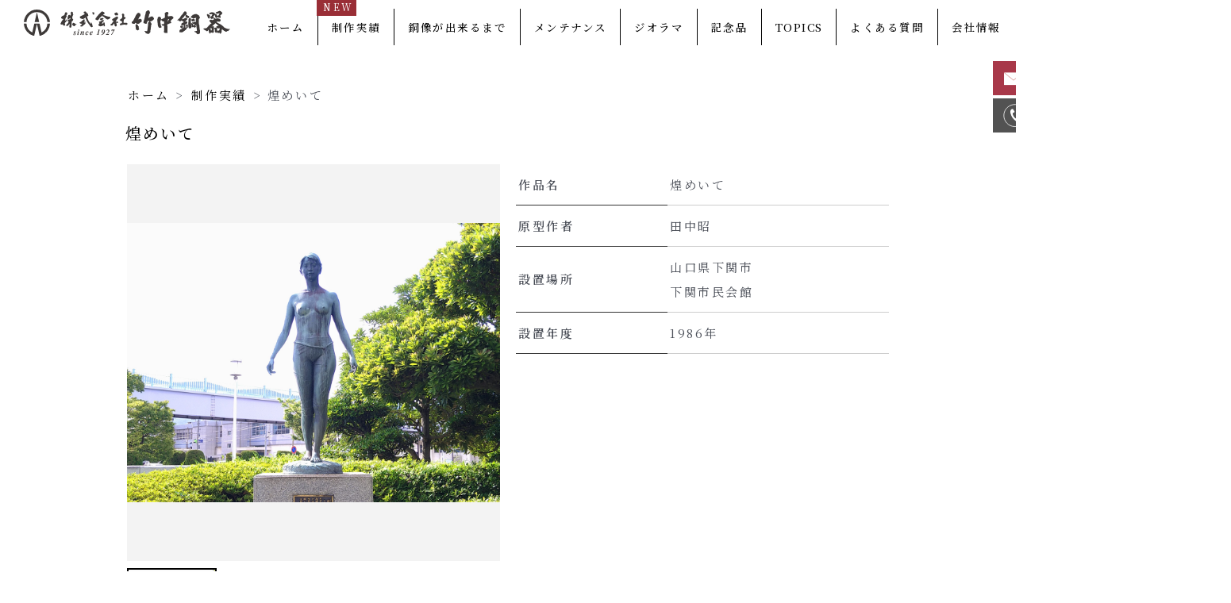

--- FILE ---
content_type: text/html; charset=utf-8
request_url: https://www.google.com/recaptcha/api2/anchor?ar=1&k=6LfuzCcpAAAAAG-B0Zeb0bAtHfwmMwkFrye_4NAr&co=aHR0cHM6Ly93d3cudGFrZW5ha2Fkb3VraS5jb206NDQz&hl=en&v=N67nZn4AqZkNcbeMu4prBgzg&size=invisible&anchor-ms=20000&execute-ms=30000&cb=581eb8feeq47
body_size: 49717
content:
<!DOCTYPE HTML><html dir="ltr" lang="en"><head><meta http-equiv="Content-Type" content="text/html; charset=UTF-8">
<meta http-equiv="X-UA-Compatible" content="IE=edge">
<title>reCAPTCHA</title>
<style type="text/css">
/* cyrillic-ext */
@font-face {
  font-family: 'Roboto';
  font-style: normal;
  font-weight: 400;
  font-stretch: 100%;
  src: url(//fonts.gstatic.com/s/roboto/v48/KFO7CnqEu92Fr1ME7kSn66aGLdTylUAMa3GUBHMdazTgWw.woff2) format('woff2');
  unicode-range: U+0460-052F, U+1C80-1C8A, U+20B4, U+2DE0-2DFF, U+A640-A69F, U+FE2E-FE2F;
}
/* cyrillic */
@font-face {
  font-family: 'Roboto';
  font-style: normal;
  font-weight: 400;
  font-stretch: 100%;
  src: url(//fonts.gstatic.com/s/roboto/v48/KFO7CnqEu92Fr1ME7kSn66aGLdTylUAMa3iUBHMdazTgWw.woff2) format('woff2');
  unicode-range: U+0301, U+0400-045F, U+0490-0491, U+04B0-04B1, U+2116;
}
/* greek-ext */
@font-face {
  font-family: 'Roboto';
  font-style: normal;
  font-weight: 400;
  font-stretch: 100%;
  src: url(//fonts.gstatic.com/s/roboto/v48/KFO7CnqEu92Fr1ME7kSn66aGLdTylUAMa3CUBHMdazTgWw.woff2) format('woff2');
  unicode-range: U+1F00-1FFF;
}
/* greek */
@font-face {
  font-family: 'Roboto';
  font-style: normal;
  font-weight: 400;
  font-stretch: 100%;
  src: url(//fonts.gstatic.com/s/roboto/v48/KFO7CnqEu92Fr1ME7kSn66aGLdTylUAMa3-UBHMdazTgWw.woff2) format('woff2');
  unicode-range: U+0370-0377, U+037A-037F, U+0384-038A, U+038C, U+038E-03A1, U+03A3-03FF;
}
/* math */
@font-face {
  font-family: 'Roboto';
  font-style: normal;
  font-weight: 400;
  font-stretch: 100%;
  src: url(//fonts.gstatic.com/s/roboto/v48/KFO7CnqEu92Fr1ME7kSn66aGLdTylUAMawCUBHMdazTgWw.woff2) format('woff2');
  unicode-range: U+0302-0303, U+0305, U+0307-0308, U+0310, U+0312, U+0315, U+031A, U+0326-0327, U+032C, U+032F-0330, U+0332-0333, U+0338, U+033A, U+0346, U+034D, U+0391-03A1, U+03A3-03A9, U+03B1-03C9, U+03D1, U+03D5-03D6, U+03F0-03F1, U+03F4-03F5, U+2016-2017, U+2034-2038, U+203C, U+2040, U+2043, U+2047, U+2050, U+2057, U+205F, U+2070-2071, U+2074-208E, U+2090-209C, U+20D0-20DC, U+20E1, U+20E5-20EF, U+2100-2112, U+2114-2115, U+2117-2121, U+2123-214F, U+2190, U+2192, U+2194-21AE, U+21B0-21E5, U+21F1-21F2, U+21F4-2211, U+2213-2214, U+2216-22FF, U+2308-230B, U+2310, U+2319, U+231C-2321, U+2336-237A, U+237C, U+2395, U+239B-23B7, U+23D0, U+23DC-23E1, U+2474-2475, U+25AF, U+25B3, U+25B7, U+25BD, U+25C1, U+25CA, U+25CC, U+25FB, U+266D-266F, U+27C0-27FF, U+2900-2AFF, U+2B0E-2B11, U+2B30-2B4C, U+2BFE, U+3030, U+FF5B, U+FF5D, U+1D400-1D7FF, U+1EE00-1EEFF;
}
/* symbols */
@font-face {
  font-family: 'Roboto';
  font-style: normal;
  font-weight: 400;
  font-stretch: 100%;
  src: url(//fonts.gstatic.com/s/roboto/v48/KFO7CnqEu92Fr1ME7kSn66aGLdTylUAMaxKUBHMdazTgWw.woff2) format('woff2');
  unicode-range: U+0001-000C, U+000E-001F, U+007F-009F, U+20DD-20E0, U+20E2-20E4, U+2150-218F, U+2190, U+2192, U+2194-2199, U+21AF, U+21E6-21F0, U+21F3, U+2218-2219, U+2299, U+22C4-22C6, U+2300-243F, U+2440-244A, U+2460-24FF, U+25A0-27BF, U+2800-28FF, U+2921-2922, U+2981, U+29BF, U+29EB, U+2B00-2BFF, U+4DC0-4DFF, U+FFF9-FFFB, U+10140-1018E, U+10190-1019C, U+101A0, U+101D0-101FD, U+102E0-102FB, U+10E60-10E7E, U+1D2C0-1D2D3, U+1D2E0-1D37F, U+1F000-1F0FF, U+1F100-1F1AD, U+1F1E6-1F1FF, U+1F30D-1F30F, U+1F315, U+1F31C, U+1F31E, U+1F320-1F32C, U+1F336, U+1F378, U+1F37D, U+1F382, U+1F393-1F39F, U+1F3A7-1F3A8, U+1F3AC-1F3AF, U+1F3C2, U+1F3C4-1F3C6, U+1F3CA-1F3CE, U+1F3D4-1F3E0, U+1F3ED, U+1F3F1-1F3F3, U+1F3F5-1F3F7, U+1F408, U+1F415, U+1F41F, U+1F426, U+1F43F, U+1F441-1F442, U+1F444, U+1F446-1F449, U+1F44C-1F44E, U+1F453, U+1F46A, U+1F47D, U+1F4A3, U+1F4B0, U+1F4B3, U+1F4B9, U+1F4BB, U+1F4BF, U+1F4C8-1F4CB, U+1F4D6, U+1F4DA, U+1F4DF, U+1F4E3-1F4E6, U+1F4EA-1F4ED, U+1F4F7, U+1F4F9-1F4FB, U+1F4FD-1F4FE, U+1F503, U+1F507-1F50B, U+1F50D, U+1F512-1F513, U+1F53E-1F54A, U+1F54F-1F5FA, U+1F610, U+1F650-1F67F, U+1F687, U+1F68D, U+1F691, U+1F694, U+1F698, U+1F6AD, U+1F6B2, U+1F6B9-1F6BA, U+1F6BC, U+1F6C6-1F6CF, U+1F6D3-1F6D7, U+1F6E0-1F6EA, U+1F6F0-1F6F3, U+1F6F7-1F6FC, U+1F700-1F7FF, U+1F800-1F80B, U+1F810-1F847, U+1F850-1F859, U+1F860-1F887, U+1F890-1F8AD, U+1F8B0-1F8BB, U+1F8C0-1F8C1, U+1F900-1F90B, U+1F93B, U+1F946, U+1F984, U+1F996, U+1F9E9, U+1FA00-1FA6F, U+1FA70-1FA7C, U+1FA80-1FA89, U+1FA8F-1FAC6, U+1FACE-1FADC, U+1FADF-1FAE9, U+1FAF0-1FAF8, U+1FB00-1FBFF;
}
/* vietnamese */
@font-face {
  font-family: 'Roboto';
  font-style: normal;
  font-weight: 400;
  font-stretch: 100%;
  src: url(//fonts.gstatic.com/s/roboto/v48/KFO7CnqEu92Fr1ME7kSn66aGLdTylUAMa3OUBHMdazTgWw.woff2) format('woff2');
  unicode-range: U+0102-0103, U+0110-0111, U+0128-0129, U+0168-0169, U+01A0-01A1, U+01AF-01B0, U+0300-0301, U+0303-0304, U+0308-0309, U+0323, U+0329, U+1EA0-1EF9, U+20AB;
}
/* latin-ext */
@font-face {
  font-family: 'Roboto';
  font-style: normal;
  font-weight: 400;
  font-stretch: 100%;
  src: url(//fonts.gstatic.com/s/roboto/v48/KFO7CnqEu92Fr1ME7kSn66aGLdTylUAMa3KUBHMdazTgWw.woff2) format('woff2');
  unicode-range: U+0100-02BA, U+02BD-02C5, U+02C7-02CC, U+02CE-02D7, U+02DD-02FF, U+0304, U+0308, U+0329, U+1D00-1DBF, U+1E00-1E9F, U+1EF2-1EFF, U+2020, U+20A0-20AB, U+20AD-20C0, U+2113, U+2C60-2C7F, U+A720-A7FF;
}
/* latin */
@font-face {
  font-family: 'Roboto';
  font-style: normal;
  font-weight: 400;
  font-stretch: 100%;
  src: url(//fonts.gstatic.com/s/roboto/v48/KFO7CnqEu92Fr1ME7kSn66aGLdTylUAMa3yUBHMdazQ.woff2) format('woff2');
  unicode-range: U+0000-00FF, U+0131, U+0152-0153, U+02BB-02BC, U+02C6, U+02DA, U+02DC, U+0304, U+0308, U+0329, U+2000-206F, U+20AC, U+2122, U+2191, U+2193, U+2212, U+2215, U+FEFF, U+FFFD;
}
/* cyrillic-ext */
@font-face {
  font-family: 'Roboto';
  font-style: normal;
  font-weight: 500;
  font-stretch: 100%;
  src: url(//fonts.gstatic.com/s/roboto/v48/KFO7CnqEu92Fr1ME7kSn66aGLdTylUAMa3GUBHMdazTgWw.woff2) format('woff2');
  unicode-range: U+0460-052F, U+1C80-1C8A, U+20B4, U+2DE0-2DFF, U+A640-A69F, U+FE2E-FE2F;
}
/* cyrillic */
@font-face {
  font-family: 'Roboto';
  font-style: normal;
  font-weight: 500;
  font-stretch: 100%;
  src: url(//fonts.gstatic.com/s/roboto/v48/KFO7CnqEu92Fr1ME7kSn66aGLdTylUAMa3iUBHMdazTgWw.woff2) format('woff2');
  unicode-range: U+0301, U+0400-045F, U+0490-0491, U+04B0-04B1, U+2116;
}
/* greek-ext */
@font-face {
  font-family: 'Roboto';
  font-style: normal;
  font-weight: 500;
  font-stretch: 100%;
  src: url(//fonts.gstatic.com/s/roboto/v48/KFO7CnqEu92Fr1ME7kSn66aGLdTylUAMa3CUBHMdazTgWw.woff2) format('woff2');
  unicode-range: U+1F00-1FFF;
}
/* greek */
@font-face {
  font-family: 'Roboto';
  font-style: normal;
  font-weight: 500;
  font-stretch: 100%;
  src: url(//fonts.gstatic.com/s/roboto/v48/KFO7CnqEu92Fr1ME7kSn66aGLdTylUAMa3-UBHMdazTgWw.woff2) format('woff2');
  unicode-range: U+0370-0377, U+037A-037F, U+0384-038A, U+038C, U+038E-03A1, U+03A3-03FF;
}
/* math */
@font-face {
  font-family: 'Roboto';
  font-style: normal;
  font-weight: 500;
  font-stretch: 100%;
  src: url(//fonts.gstatic.com/s/roboto/v48/KFO7CnqEu92Fr1ME7kSn66aGLdTylUAMawCUBHMdazTgWw.woff2) format('woff2');
  unicode-range: U+0302-0303, U+0305, U+0307-0308, U+0310, U+0312, U+0315, U+031A, U+0326-0327, U+032C, U+032F-0330, U+0332-0333, U+0338, U+033A, U+0346, U+034D, U+0391-03A1, U+03A3-03A9, U+03B1-03C9, U+03D1, U+03D5-03D6, U+03F0-03F1, U+03F4-03F5, U+2016-2017, U+2034-2038, U+203C, U+2040, U+2043, U+2047, U+2050, U+2057, U+205F, U+2070-2071, U+2074-208E, U+2090-209C, U+20D0-20DC, U+20E1, U+20E5-20EF, U+2100-2112, U+2114-2115, U+2117-2121, U+2123-214F, U+2190, U+2192, U+2194-21AE, U+21B0-21E5, U+21F1-21F2, U+21F4-2211, U+2213-2214, U+2216-22FF, U+2308-230B, U+2310, U+2319, U+231C-2321, U+2336-237A, U+237C, U+2395, U+239B-23B7, U+23D0, U+23DC-23E1, U+2474-2475, U+25AF, U+25B3, U+25B7, U+25BD, U+25C1, U+25CA, U+25CC, U+25FB, U+266D-266F, U+27C0-27FF, U+2900-2AFF, U+2B0E-2B11, U+2B30-2B4C, U+2BFE, U+3030, U+FF5B, U+FF5D, U+1D400-1D7FF, U+1EE00-1EEFF;
}
/* symbols */
@font-face {
  font-family: 'Roboto';
  font-style: normal;
  font-weight: 500;
  font-stretch: 100%;
  src: url(//fonts.gstatic.com/s/roboto/v48/KFO7CnqEu92Fr1ME7kSn66aGLdTylUAMaxKUBHMdazTgWw.woff2) format('woff2');
  unicode-range: U+0001-000C, U+000E-001F, U+007F-009F, U+20DD-20E0, U+20E2-20E4, U+2150-218F, U+2190, U+2192, U+2194-2199, U+21AF, U+21E6-21F0, U+21F3, U+2218-2219, U+2299, U+22C4-22C6, U+2300-243F, U+2440-244A, U+2460-24FF, U+25A0-27BF, U+2800-28FF, U+2921-2922, U+2981, U+29BF, U+29EB, U+2B00-2BFF, U+4DC0-4DFF, U+FFF9-FFFB, U+10140-1018E, U+10190-1019C, U+101A0, U+101D0-101FD, U+102E0-102FB, U+10E60-10E7E, U+1D2C0-1D2D3, U+1D2E0-1D37F, U+1F000-1F0FF, U+1F100-1F1AD, U+1F1E6-1F1FF, U+1F30D-1F30F, U+1F315, U+1F31C, U+1F31E, U+1F320-1F32C, U+1F336, U+1F378, U+1F37D, U+1F382, U+1F393-1F39F, U+1F3A7-1F3A8, U+1F3AC-1F3AF, U+1F3C2, U+1F3C4-1F3C6, U+1F3CA-1F3CE, U+1F3D4-1F3E0, U+1F3ED, U+1F3F1-1F3F3, U+1F3F5-1F3F7, U+1F408, U+1F415, U+1F41F, U+1F426, U+1F43F, U+1F441-1F442, U+1F444, U+1F446-1F449, U+1F44C-1F44E, U+1F453, U+1F46A, U+1F47D, U+1F4A3, U+1F4B0, U+1F4B3, U+1F4B9, U+1F4BB, U+1F4BF, U+1F4C8-1F4CB, U+1F4D6, U+1F4DA, U+1F4DF, U+1F4E3-1F4E6, U+1F4EA-1F4ED, U+1F4F7, U+1F4F9-1F4FB, U+1F4FD-1F4FE, U+1F503, U+1F507-1F50B, U+1F50D, U+1F512-1F513, U+1F53E-1F54A, U+1F54F-1F5FA, U+1F610, U+1F650-1F67F, U+1F687, U+1F68D, U+1F691, U+1F694, U+1F698, U+1F6AD, U+1F6B2, U+1F6B9-1F6BA, U+1F6BC, U+1F6C6-1F6CF, U+1F6D3-1F6D7, U+1F6E0-1F6EA, U+1F6F0-1F6F3, U+1F6F7-1F6FC, U+1F700-1F7FF, U+1F800-1F80B, U+1F810-1F847, U+1F850-1F859, U+1F860-1F887, U+1F890-1F8AD, U+1F8B0-1F8BB, U+1F8C0-1F8C1, U+1F900-1F90B, U+1F93B, U+1F946, U+1F984, U+1F996, U+1F9E9, U+1FA00-1FA6F, U+1FA70-1FA7C, U+1FA80-1FA89, U+1FA8F-1FAC6, U+1FACE-1FADC, U+1FADF-1FAE9, U+1FAF0-1FAF8, U+1FB00-1FBFF;
}
/* vietnamese */
@font-face {
  font-family: 'Roboto';
  font-style: normal;
  font-weight: 500;
  font-stretch: 100%;
  src: url(//fonts.gstatic.com/s/roboto/v48/KFO7CnqEu92Fr1ME7kSn66aGLdTylUAMa3OUBHMdazTgWw.woff2) format('woff2');
  unicode-range: U+0102-0103, U+0110-0111, U+0128-0129, U+0168-0169, U+01A0-01A1, U+01AF-01B0, U+0300-0301, U+0303-0304, U+0308-0309, U+0323, U+0329, U+1EA0-1EF9, U+20AB;
}
/* latin-ext */
@font-face {
  font-family: 'Roboto';
  font-style: normal;
  font-weight: 500;
  font-stretch: 100%;
  src: url(//fonts.gstatic.com/s/roboto/v48/KFO7CnqEu92Fr1ME7kSn66aGLdTylUAMa3KUBHMdazTgWw.woff2) format('woff2');
  unicode-range: U+0100-02BA, U+02BD-02C5, U+02C7-02CC, U+02CE-02D7, U+02DD-02FF, U+0304, U+0308, U+0329, U+1D00-1DBF, U+1E00-1E9F, U+1EF2-1EFF, U+2020, U+20A0-20AB, U+20AD-20C0, U+2113, U+2C60-2C7F, U+A720-A7FF;
}
/* latin */
@font-face {
  font-family: 'Roboto';
  font-style: normal;
  font-weight: 500;
  font-stretch: 100%;
  src: url(//fonts.gstatic.com/s/roboto/v48/KFO7CnqEu92Fr1ME7kSn66aGLdTylUAMa3yUBHMdazQ.woff2) format('woff2');
  unicode-range: U+0000-00FF, U+0131, U+0152-0153, U+02BB-02BC, U+02C6, U+02DA, U+02DC, U+0304, U+0308, U+0329, U+2000-206F, U+20AC, U+2122, U+2191, U+2193, U+2212, U+2215, U+FEFF, U+FFFD;
}
/* cyrillic-ext */
@font-face {
  font-family: 'Roboto';
  font-style: normal;
  font-weight: 900;
  font-stretch: 100%;
  src: url(//fonts.gstatic.com/s/roboto/v48/KFO7CnqEu92Fr1ME7kSn66aGLdTylUAMa3GUBHMdazTgWw.woff2) format('woff2');
  unicode-range: U+0460-052F, U+1C80-1C8A, U+20B4, U+2DE0-2DFF, U+A640-A69F, U+FE2E-FE2F;
}
/* cyrillic */
@font-face {
  font-family: 'Roboto';
  font-style: normal;
  font-weight: 900;
  font-stretch: 100%;
  src: url(//fonts.gstatic.com/s/roboto/v48/KFO7CnqEu92Fr1ME7kSn66aGLdTylUAMa3iUBHMdazTgWw.woff2) format('woff2');
  unicode-range: U+0301, U+0400-045F, U+0490-0491, U+04B0-04B1, U+2116;
}
/* greek-ext */
@font-face {
  font-family: 'Roboto';
  font-style: normal;
  font-weight: 900;
  font-stretch: 100%;
  src: url(//fonts.gstatic.com/s/roboto/v48/KFO7CnqEu92Fr1ME7kSn66aGLdTylUAMa3CUBHMdazTgWw.woff2) format('woff2');
  unicode-range: U+1F00-1FFF;
}
/* greek */
@font-face {
  font-family: 'Roboto';
  font-style: normal;
  font-weight: 900;
  font-stretch: 100%;
  src: url(//fonts.gstatic.com/s/roboto/v48/KFO7CnqEu92Fr1ME7kSn66aGLdTylUAMa3-UBHMdazTgWw.woff2) format('woff2');
  unicode-range: U+0370-0377, U+037A-037F, U+0384-038A, U+038C, U+038E-03A1, U+03A3-03FF;
}
/* math */
@font-face {
  font-family: 'Roboto';
  font-style: normal;
  font-weight: 900;
  font-stretch: 100%;
  src: url(//fonts.gstatic.com/s/roboto/v48/KFO7CnqEu92Fr1ME7kSn66aGLdTylUAMawCUBHMdazTgWw.woff2) format('woff2');
  unicode-range: U+0302-0303, U+0305, U+0307-0308, U+0310, U+0312, U+0315, U+031A, U+0326-0327, U+032C, U+032F-0330, U+0332-0333, U+0338, U+033A, U+0346, U+034D, U+0391-03A1, U+03A3-03A9, U+03B1-03C9, U+03D1, U+03D5-03D6, U+03F0-03F1, U+03F4-03F5, U+2016-2017, U+2034-2038, U+203C, U+2040, U+2043, U+2047, U+2050, U+2057, U+205F, U+2070-2071, U+2074-208E, U+2090-209C, U+20D0-20DC, U+20E1, U+20E5-20EF, U+2100-2112, U+2114-2115, U+2117-2121, U+2123-214F, U+2190, U+2192, U+2194-21AE, U+21B0-21E5, U+21F1-21F2, U+21F4-2211, U+2213-2214, U+2216-22FF, U+2308-230B, U+2310, U+2319, U+231C-2321, U+2336-237A, U+237C, U+2395, U+239B-23B7, U+23D0, U+23DC-23E1, U+2474-2475, U+25AF, U+25B3, U+25B7, U+25BD, U+25C1, U+25CA, U+25CC, U+25FB, U+266D-266F, U+27C0-27FF, U+2900-2AFF, U+2B0E-2B11, U+2B30-2B4C, U+2BFE, U+3030, U+FF5B, U+FF5D, U+1D400-1D7FF, U+1EE00-1EEFF;
}
/* symbols */
@font-face {
  font-family: 'Roboto';
  font-style: normal;
  font-weight: 900;
  font-stretch: 100%;
  src: url(//fonts.gstatic.com/s/roboto/v48/KFO7CnqEu92Fr1ME7kSn66aGLdTylUAMaxKUBHMdazTgWw.woff2) format('woff2');
  unicode-range: U+0001-000C, U+000E-001F, U+007F-009F, U+20DD-20E0, U+20E2-20E4, U+2150-218F, U+2190, U+2192, U+2194-2199, U+21AF, U+21E6-21F0, U+21F3, U+2218-2219, U+2299, U+22C4-22C6, U+2300-243F, U+2440-244A, U+2460-24FF, U+25A0-27BF, U+2800-28FF, U+2921-2922, U+2981, U+29BF, U+29EB, U+2B00-2BFF, U+4DC0-4DFF, U+FFF9-FFFB, U+10140-1018E, U+10190-1019C, U+101A0, U+101D0-101FD, U+102E0-102FB, U+10E60-10E7E, U+1D2C0-1D2D3, U+1D2E0-1D37F, U+1F000-1F0FF, U+1F100-1F1AD, U+1F1E6-1F1FF, U+1F30D-1F30F, U+1F315, U+1F31C, U+1F31E, U+1F320-1F32C, U+1F336, U+1F378, U+1F37D, U+1F382, U+1F393-1F39F, U+1F3A7-1F3A8, U+1F3AC-1F3AF, U+1F3C2, U+1F3C4-1F3C6, U+1F3CA-1F3CE, U+1F3D4-1F3E0, U+1F3ED, U+1F3F1-1F3F3, U+1F3F5-1F3F7, U+1F408, U+1F415, U+1F41F, U+1F426, U+1F43F, U+1F441-1F442, U+1F444, U+1F446-1F449, U+1F44C-1F44E, U+1F453, U+1F46A, U+1F47D, U+1F4A3, U+1F4B0, U+1F4B3, U+1F4B9, U+1F4BB, U+1F4BF, U+1F4C8-1F4CB, U+1F4D6, U+1F4DA, U+1F4DF, U+1F4E3-1F4E6, U+1F4EA-1F4ED, U+1F4F7, U+1F4F9-1F4FB, U+1F4FD-1F4FE, U+1F503, U+1F507-1F50B, U+1F50D, U+1F512-1F513, U+1F53E-1F54A, U+1F54F-1F5FA, U+1F610, U+1F650-1F67F, U+1F687, U+1F68D, U+1F691, U+1F694, U+1F698, U+1F6AD, U+1F6B2, U+1F6B9-1F6BA, U+1F6BC, U+1F6C6-1F6CF, U+1F6D3-1F6D7, U+1F6E0-1F6EA, U+1F6F0-1F6F3, U+1F6F7-1F6FC, U+1F700-1F7FF, U+1F800-1F80B, U+1F810-1F847, U+1F850-1F859, U+1F860-1F887, U+1F890-1F8AD, U+1F8B0-1F8BB, U+1F8C0-1F8C1, U+1F900-1F90B, U+1F93B, U+1F946, U+1F984, U+1F996, U+1F9E9, U+1FA00-1FA6F, U+1FA70-1FA7C, U+1FA80-1FA89, U+1FA8F-1FAC6, U+1FACE-1FADC, U+1FADF-1FAE9, U+1FAF0-1FAF8, U+1FB00-1FBFF;
}
/* vietnamese */
@font-face {
  font-family: 'Roboto';
  font-style: normal;
  font-weight: 900;
  font-stretch: 100%;
  src: url(//fonts.gstatic.com/s/roboto/v48/KFO7CnqEu92Fr1ME7kSn66aGLdTylUAMa3OUBHMdazTgWw.woff2) format('woff2');
  unicode-range: U+0102-0103, U+0110-0111, U+0128-0129, U+0168-0169, U+01A0-01A1, U+01AF-01B0, U+0300-0301, U+0303-0304, U+0308-0309, U+0323, U+0329, U+1EA0-1EF9, U+20AB;
}
/* latin-ext */
@font-face {
  font-family: 'Roboto';
  font-style: normal;
  font-weight: 900;
  font-stretch: 100%;
  src: url(//fonts.gstatic.com/s/roboto/v48/KFO7CnqEu92Fr1ME7kSn66aGLdTylUAMa3KUBHMdazTgWw.woff2) format('woff2');
  unicode-range: U+0100-02BA, U+02BD-02C5, U+02C7-02CC, U+02CE-02D7, U+02DD-02FF, U+0304, U+0308, U+0329, U+1D00-1DBF, U+1E00-1E9F, U+1EF2-1EFF, U+2020, U+20A0-20AB, U+20AD-20C0, U+2113, U+2C60-2C7F, U+A720-A7FF;
}
/* latin */
@font-face {
  font-family: 'Roboto';
  font-style: normal;
  font-weight: 900;
  font-stretch: 100%;
  src: url(//fonts.gstatic.com/s/roboto/v48/KFO7CnqEu92Fr1ME7kSn66aGLdTylUAMa3yUBHMdazQ.woff2) format('woff2');
  unicode-range: U+0000-00FF, U+0131, U+0152-0153, U+02BB-02BC, U+02C6, U+02DA, U+02DC, U+0304, U+0308, U+0329, U+2000-206F, U+20AC, U+2122, U+2191, U+2193, U+2212, U+2215, U+FEFF, U+FFFD;
}

</style>
<link rel="stylesheet" type="text/css" href="https://www.gstatic.com/recaptcha/releases/N67nZn4AqZkNcbeMu4prBgzg/styles__ltr.css">
<script nonce="YSGOOmz12Ux36b6gEHmqKw" type="text/javascript">window['__recaptcha_api'] = 'https://www.google.com/recaptcha/api2/';</script>
<script type="text/javascript" src="https://www.gstatic.com/recaptcha/releases/N67nZn4AqZkNcbeMu4prBgzg/recaptcha__en.js" nonce="YSGOOmz12Ux36b6gEHmqKw">
      
    </script></head>
<body><div id="rc-anchor-alert" class="rc-anchor-alert"></div>
<input type="hidden" id="recaptcha-token" value="[base64]">
<script type="text/javascript" nonce="YSGOOmz12Ux36b6gEHmqKw">
      recaptcha.anchor.Main.init("[\x22ainput\x22,[\x22bgdata\x22,\x22\x22,\[base64]/[base64]/[base64]/ZyhXLGgpOnEoW04sMjEsbF0sVywwKSxoKSxmYWxzZSxmYWxzZSl9Y2F0Y2goayl7RygzNTgsVyk/[base64]/[base64]/[base64]/[base64]/[base64]/[base64]/[base64]/bmV3IEJbT10oRFswXSk6dz09Mj9uZXcgQltPXShEWzBdLERbMV0pOnc9PTM/bmV3IEJbT10oRFswXSxEWzFdLERbMl0pOnc9PTQ/[base64]/[base64]/[base64]/[base64]/[base64]\\u003d\x22,\[base64]\\u003d\x22,\[base64]/CucOQw5UKKQkOw4l9OcKYf8KZw6PChWrCoxnCqCHDjsO8w63Dj8KKdsOLC8Ovw6pKwpMGGV1Ze8OKLcOzwosdckB8PmUhesKlDGdkXSvDmcKTwo0AwroaBTfDiMOadMOlCsK5w6rDjsK7DCRIw5DCqwdnwrlfA8K6esKwwo/[base64]/CkMK5XcOsZ2IRCUPDnz7CocKFe8K+OsKAbn57UShvw4QAw7XCj8KaL8OnL8Kqw7hxUjJrwoVgBSHDhi9JdFTCpBHClMKpwqbDkcOlw5VsOlbDncKuw4XDs2kGwo0mAsKlw5PDiBfCggtQN8ORw6g/MmIQGcO4CMKxHj7Dux3CmhYBw4LCnHBEw4vDiQ5Uw7HDlBouVQY5BkbCksKUNxFpfsKvfhQOwrtGMSIUfE1xHXsmw6fDkMK3wprDpVHDvxpjwoM7w4jCq1LCv8Obw6o4EjAcKMO5w5vDjGlRw4PCu8K7Yk/DisOID8KWwqcqwqHDvGojdysmGmnCiUxLNsONwoMCw5JowoxnwpDCrMOLw6N2SF00JcK+w4J3YcKaccO4NAbDtk8Ww43ClWrDrsKrWlfDlcO5wo7Co2AhwprCvMKnT8OywpLDglAICSHCoMKFw5jCrcKqNg59eRoPV8K3wrjCjMKcw6LCk1/DhjXDisKVw63DpVhje8Ksa8Owbk9fXcORwrgywq8vUnnDsMOAVjJzAMKmwrDCvwh/w7lVCmEzY07CrGzCrsK1w5bDp8OnJBfDgsKJw5zDmsK6FxYdBG/CjsOmUHHCrQM8wpd4w5R0P0/DlMO4w51ePWVPF8Knw4JsJsKcw4JbF25XLSLDgWkqBcORwqpjwrXCpk/CkMOrwqlRZMKeTVNbDw0HwovDrMOtaMKGw5XCnTdwc0LCqkUlwqFIw5/ChV1wUkdPw5/CgSswXlAeVsOeM8O3w7MLwpDDpjrDlU5ww5vDuxgSw43Coy8/[base64]/CmDhRDGEyKMOVDRgsM8K7BRbDnQ59en4EwrjCtcO4w5bCi8KjTcOGRcKOUCRIwpUowobCsWQKV8Kaf3TDrk/Cr8KfE0XCo8KkAMOyWixCAcKyCcO5AFTDoH5LwoM7wpAbacOiw5TCkcK8wozCvMKRwowEwrB9w5rCjXnCoMOOwpnClT/DpMOvwpZWYMKqFRHCssOfFcKTfsKzwqvDuRbCj8KkLsK6P0Bvw4jDlcKCw5wyH8KRw7/CkUnDl8KEH8Obw5tWwqzCosKBwpLCmx9Bw5IEw47CpMO/fsKTwqHCucK8XsKCFBxVwrt3wopnw6LDjQDCpMKhdDsxwrXDt8KgE3tJw4nCicOkw60jwp7DgcOTw7/Dk287TFfClSkNwrbDisOPLgnCssOKbcOuQcOhwqTDv0xLw63CkhEKH0nCnsOyVUULNBJTwpJsw7h1EcKDKsK4cHgdGhXDvcK1eA5ywoAPw7FiFcOBTXg1wpfDsSRRw6XCvWRJworCt8KqYhwBSnE7eBsDwoXCt8K8wpJuw6/DtXbDosO/CcK7cwnDscKtecKVwrvDmB3CqcKJXsK2TGfCggTDs8OuCHbCnQPDk8KVTsK/C2w0bHZlJlHCqMK0w44IwoV8MBFJw5LCrcKyw6DDh8Kew5PCqC8LGsOjFC/DpSJGw6nCjsOHYcOjwrfDix/[base64]/DoMK3w7HCs3XDm0lBIsOCalhKaWLDoHoRworCng7DqcOsPARjw70uIExCw6zDkcOYMGfCjRYgVMOvD8KaDcK0YMOnwpJzwqLDtCQQYTjDtVLDjVPCvU5jUcKNw79ONsOQMGVbwrrDj8KAE31mWsOfK8Kjwo3CtxHCihhwJyROwrDCm0/DojbDuGprJzFMw7bChUTCt8O4w4Mvw5VYaXlyw5I/E2ZSbcOkw7sCw6Miw4NbwqzDosK0w4rDhCjDuQXDnsKNck1bHX3DnMO0wozCtGjDmwNWdgbDisOwW8OQw7VkXMKmw57DssK2DMK+YcOFwpoow4Zqw5VpwoHCnHPCqHoVZsKPw7Blw74xd1JJwpp/wqPDosKYwrDDm0U+P8Kbw4fCiEd1wrjDhcOyfcOPRF3CjQ/[base64]/DmFjCkRxfwoLDiSTCuMKcwqzDqh0rZlR+OMO7w7g/PcKJwqbDtcKDwpXDsi0nw5pRfkQ0McKRw5XCsSsyecKmwp/Cil45MGDClhAiSsOiFsK1awbDjsOocsOjwosIwqDCjgPClD8FYyNjdnLDu8KsTkTDi8K8X8K0dF4YBsKZw5EyW8OQw6Mbw7XCvBrCr8KnRVvCvyfDt1jDn8Kow7R1ZcKQwoTDv8OHPsOBw5fDk8O+wo5ewonDicKwGjM4w6TDkHxcRF/[base64]/[base64]/[base64]/[base64]/wrjDpyBFwoMQM8OawqbDn8O8X8O0RMK0QRzCj8OIdsOKwpg8w4xsBDwvWcKLw5DDuUjCqHLDl0PDksO6w7ZEwqxsw5/CmH17PXNbw6dscTjCtyAAZS/CvD/DtkRKGR4lGH/ClcO9d8OBesK4w5jCqhnCmsKfMMOywr5ua8OZHUrCmsKnZkdtasKYFUHDosKlRBbDksKTw4nDp8OFHMK/[base64]/SDBUQwvDkyrDncK/CMOjwrF0RS4dD8KHwrbDmB7CiUdSBMKEwq7CrsO7w6bCrsKnKsOkwo7DnQnCgsK7wqPDjldSF8OmwrA2wqsMwqJOw6QcwrV2wph4LndYMcKsacKdw5dMSMK7wonDmsKDw7fDlMOjE8KWBj/Do8OYdyxYM8OaJjvCqcKFccOMAChVJMOsXl8lwrTDozkMc8KNwqBxw57DmMKUw7vDrcKow6rCiCfCq2PCqsK2IxM5Sxgswo3CtW/DlUfCojLCrsKuwodAwoUnw5ZhXWxJdDXCnmEGwosnw61Jw5bDsxHDuCTDm8K4Fl4Nw7XDvsKCwr3CoiDCu8KlUsOLw51cwp4ZXDRrdcK4w7PDkMOKwoXCmMKMYsOYahXCmBhAwqXClcOkNcO0wrBmwppQHcOnw51wY1vCpsO+woltTcKVMw/[base64]/[base64]/[base64]/ClBl4w6JyacODf8Oqw7LClFFGw7tGeBDDlMKxw7TDg0vDr8OLwqZKwrJISFrCpE18a03Cki7CvMOUAsKMNsKZwqPDusOPwrhqb8OJw4MPPEzDrsKsZS/CsgcdJR/[base64]/[base64]/DgjcXw6XCuz4Nw5fDtm1EwoUbw4DCkwPDok52IsK4wppGPMOcEMKfPcOWwq00woPDrSTCrcOAT0x4FwPDt2nCk39SwpJ2bMO9On8mZcOywqjDmWhWwoo1wrLCpAUTw4rDszdITDfCgcKKwqdlZsKFwpzCq8Ogw6tZDW3Du1IlEWsfLcO7NEt6TVzCisOrFTNqRnxVwp/CicOxwoPCgsO5aVUuDMK2w406wpYTw6rDlcKCHUvDsx9VAMObAWPDkMKdICbCvcOIPMOow4tqwrDDoBnDt1fCkjzCjXjCnUTCoMKhMRFRw7t0w6ofVsKTb8KAFwdaahrChmLDhDXDqSvCv2TDkcO0wplZwr/[base64]/wrHCpcKGP1jCi8KAXwU6w6c5wr1KWC7Cl8OkMF/[base64]/DtsKDFMO4MUfDq37CtMOkw7/DtR1pTcOOwqVYJlhhVGHCkF4UW8K6wr9Ywr4jS03CiybCkTQ4wrBlw4/[base64]/wpLCrQLCuMOMwrTDoHxrcmLClMO1w4vCr8OwwrzChAFDwq/DtcKqwrQJw5UBw4AHOVw5w6LDoMKsHyTCmcOaRivDsETDjcO0D090wrcbwpVewpR3w5vDhxwsw50KcsOqw6Asw6LCiQlvSMORwr/Dq8K/JMOhbRNrdWlERy/[base64]/[base64]/WsOfwqp0FsOGwrxkw63DlMKuTjzCqcKGf1nDogA8w4ERcsK8YMO6JcKvwqMTw7zCk3tOw40Zwpobw5Amw59wVsK7ZldOwpc/wq1uUXXCvMO1w5zCqTUvw5xSVsKjw5/[base64]/CgcK5wq1/w6bDicK6My/[base64]/CpF7CjcO+HcOGwpbDncO5w7IkwpxBw5gOGA/CkMKMIMKOLcOFf1TDo1nDuMKXwpHDv0ROw4lfw5DCusOzwo5iwonCmMK+RsKnfcKLOcOBZCrDhRlTwpHDtHlhdjPDv8OGW29BFMOBKsKKw41MQE3Dv8KHCcO8XhzDoVrCucKTw7PCnEQlwrouwrFgw5vDqg/Cq8KDWT44wrEXwozDqMOFwpvCk8Olw61AwrLDpsKrw7XDocKQwq/DniPCgV5eBTdgwpjDhcOgwq5BdElPARjDjn4DK8K6woRhw5LDtsObw7DCvMO2wr0Ww7MyU8O9w4sfwpRNI8OLw4/CnEfCucKBw7XDqMOHOMKzXsOpwo9JHMOBccOzcV7DksOhw4XDoA/DtMK+wqgIwrLDp8Kkw57Cgm5fwoXDuMOtQsOwfcO3AcO4E8Otw69WwpLCqcOCw4TCkMO5w5/DmcOjRMKmw4h8w5hbMMKow4F1wq/DswI/[base64]/dTDCv8OBw7FowpwOwoHDj8OswoXDt0gow4UBwqkCVsOwDsOkZWkMD8KqwrjCm3ksK3TDo8OkWQ5RHsKKSzM/wo9idHvCgMKQcMKlBhTDqmvDrgwBDMKLwpUeYVYBAUHCocOhN3XDjMOdwrhlesK4w5fDl8KOEMOgXcOMwoLCpsKRw43DjApUwqbCj8KxScOgX8KORMOyKT7DijbCscOiNMKSFBoMw508wq7CnxXDuGUXW8OqNEHDnHcnwoNvPl7Dgn/[base64]/DuS7DlAMQVsKTw45Iw6jDpAMowqrCm01hKcOGw6Fxw6V3w758D8K/[base64]/[base64]/w4hrw6whwq7CrHbDrsO+AMKrw71fw6PCh8K1S8Kvw67CjDRnbizDvijDhMK7XcKzDcO6EjIPw6M+w4/DpHIpwo3Dh0tgZsO6a2jCmcOIC8O9YWZoScOFw5U+w5A5w5vDtR7DhA9Iw4o5fnTCj8O+w5rDj8Oywp85QnQcw59CwrnDisOow74OwoM9woDCgmUkw4Rxw5caw7UWw4hMw4TCvcKrXErDpnh5wopqKgR5woPDn8KTOsKYcD/DjMOSJcKUwp/DocKRJ8Kyw4TDn8OMwpBuwoAlc8KkwpUIwqMlNHN2VSBuKcKbTUPDmsKDKsORMsK8wrIsw4dcFxkLbsKMwoTDlT5YesKMw6fDtcOywr7DhCBvwo3CtmB2wo1qw7Fjw7LDm8OVwr4bdMKzJX8dTUbDgy90wpBZJltKw7/CksKXw7LCulYQw6nDtMKbBhzCncOew5vDqsO0wqfCq23Do8KXUsOlCMK1wo/Cm8KDw6bCkMKNw4nCpcK9wqRoMCInwpbDuGbCrxlIaMKvIsK+wp/CtMOZw4owwr7CoMKCw59bcQVPKQJCwqJBw6LDhsOfJsKkEBXDl8KlwrzDgcOIIsOZAsOYFsOwJ8KkSD3CoyPCqQPCiEvDgsOaNk7DuVDDisKrw7YtwpTDtVN+wqnDt8KDZsKeQGlJSEoUw758a8Klwp/Dj2dzCsKWwpILw5w4DV7CoHF4KE0VH2zCqlUNTm7DhDLDv3pbwoXDuTl/[base64]/wqvCrcO1H8KEaiVawq/DhsOlwqxQL8Kawol8woPDhD4kAMO3ayfDhMOzYFfDl0vDsAXCkcKZwoHDusOuSibDlsKoewgGw4ofDSF9w6wGTkbCnh7DtjAeNcOSQcKyw6/DnVzDksOTw4zClV/Drm7Dkl/[base64]/AMOMIk9SHlBCwpZxEgTClDLCksODXHbDj8OcwrXDh8KCKx0IwoPCksOPwo3CrFnCpDU/YSkyEcKkHsKnEsOlesK6wqwfwr3DjcOgLMK/SjLDnSkjwpU5TcOqwqfDvMKJw5Ifwp1cQVzClVbCugjDm2rCtyFHwqEJIzNoFXdfwo0edsKUw43DomnCg8OqUFnDhzXDuFfCslBwQk4iBRUfw6twI8K2d8Khw6oDbX/[base64]/[base64]/w6HDqwVIwp4Sw6LClWrDj3XCrMOjamnDqHzDslJnwrV0XQXDv8OMwrEsCMKWw7bDnC/Dq0vCnkAsAMOfLMK+Q8OzPX0PL1cTw6AIwrrCtwoHNcKPwoLCscO/w4cLTMOpasKBw4g4woweBsKIw7/[base64]/Do8K7KT46FsKsw7BuXnzChMOgOEHCs2Jpwr06wod7w795FwkVw7rDq8K7VAzDnxw8wofCmws3fsOJw7/CmsKNwoZ8w59ObMKcM3HCp2fDhFEfTcKKwq0hwpvDnTRMwrV1ScKIwqHCqMK0DnnDqWd7w4rDqU9Cw61vdlfCvRXDmcKXwoDCm3/CgDbDgBJ7dcKZwpfCr8Kfw5PCiAZ7wr3DvMOwLwXChcOdw4DClMO2bhIzw5HCnCYeH3RWw5rDq8O6w5XCuURlcX3CkD7Do8KlLcK7GWBPw6XDh8KrKMKzw4hhw6Q6wq7CqmLCnTxAIz7DtsK4V8KKw4cYw5PDo1/DjXkawpXDv1/[base64]/Cp8OPw71nwrvCmBp8SsKDWMKfQVzDgsKOBkJfwqJFZcOrBG3DgldMwqUzwoo/wqByZDjDrS3ChVzCthfDmlDCgsKRN3cobX8Hw7jCrEhuwqPCu8OVw7A7wrvDiMOZZWwFw6RNwpFxfsOSAXbDlR7CqcOkegxVE2jCkcKhOhjDrUUjw7F6w70XeVIpEDrDp8KhOnPCrcOmE8K1bMOZwq92c8Kcf1cZw4HDg1vDvCcow50/Si5Iw5hxwqDDjkjCkxMEEUF1w5HCuMORw5Eqw4QIC8KFwpUZwr7Cq8Oyw7vDuB7DscOGw4jCgBEXChnDrsOXw714L8Kow4hNwrDCtzIPw4NrYW97KMOlwr16wo7CmcKiwolCV8KnesOMTcOxYXRvw6BUw5jCksOywqjCtHrCnh9VImhvw7TCnTQ/w5p/[base64]/CrcKrw6EsR8KRwq/DgzTDoGHDnwIcwoDDsXHDv3sXH8ODLsKxwr3DlwjDrB3DgcKrwo8kwr1RKMOkw75Gw6wvSsKEwqUCLMKkVBpBEsO2HcOLXw5dw7FTwr3CrcOAwpFJwpHCphvDhQFkbz/ClxHDgMKnw7dSwqrDl2nDtx5hwpXCncK7wrPCvxQlwqTDnFTCq8KiesKIw7/DpsKxwoHDnhE/wqx5w47CisKtP8ObwrbCjQQhAD9yRsKswp5xQDQywrUGcsK3w57Do8OsNyTDgMOKX8KXX8K4JEoqwq3CiMK+birDkcKhMU/[base64]/[base64]/CusKAQDYEwoTClmNiQcO3M0pCw7dxwo/DjnnCukzDnG/CvMOowrU3w7lJwrTDlMOmRcOmeTnCvcO6wpgqw6pzw5R7w4hOw4wqwr5Ew7cjN294w6QoDmwaQBPCrFgzw5fDtcKXw7rCusK8E8OdPsOSw7dOwopNUW/[base64]/wrvChsKIwoUuwq11w4tEB8K6w7Q+QsOjwpAcGmPDnRhXfjrCmAbCiD4UwqzCnzbClcOJw6TClApNfcOxbjBLVsKpBsK4wqPDqsKAwpAmw5bDrMOYSXbDgAlrwo7Dk3xTbsKiw5lywrnCqj3CqVpfVB8Ew7/[base64]/CmwnCt1zDmVwuAsKkPMKQwrbCozfDumfDr8K7YwPDhMKFP8OYwpjDpsK6VMO7McOzw58XGXoqw4XDsl7CrMKdw5jCvSrDvF7DsDICw4nCisOqw4o1f8KIw4/CnW3DisObEj3DsMONwpgbQ3l1CsKgIWduw5xJTMOHwojDpsK0NMKew4rDoMKfwqrCujRXwpN1wroaw5/[base64]/[base64]/OMO8WMOOwoTDvzkhwp3DhMKYcsKjwp9xJUBJwrFXw7HDsMKpwp/[base64]/Chl4bw6gcOsOSwqsFwp1uZnxzHEUPw4wkdsKww7nDpzwzcTjCgcK8SUrCoMOhwo1PNUtoEkvCkVzCg8K/w7jDpMKAJsO0w4Qvw4bCm8KKI8OVeMOaOF8qw5dAKcKDwpJiw5/ClnnCkcKpHsOIwo/Cs2fDgmLCjMKcalEWwp5DbzTClkPDuRDCu8KYJDEpwrPCuVDCr8O7w5TDmcKvAQ4jUsKWwrrCryPCtsKLASNywqICwp/DsQTDqkJDN8O4w6vCisOgPUnDscKgRnPDhcKWUDrCgMOiX3HCtWE6FMKZAMOAwpHCoMKpwrbCkwbDs8KpwoNhW8OYwq9awrrClj/[base64]/[base64]/[base64]/[base64]/[base64]/wqnDtjtXw4w7HDpcCRXChgfCknHCv8OLw7I2w7PDscOmw5EbNxYiUcOGw7HCqynDsW3ChMObO8Obw5HCrWDDv8KdDcKMwoY6AhsCV8KVw65OAQzDqsOELsKbw4zDskQ1R2TCiAguwr5iw4jDrEzCqTQDwp/DvcKVw6Qgwr7CnUYZHMO1VV87w4NhTsOjfBzDmsKqWxDCqwIvw4p9bMO8ecOiwoFaZsKzCifDhmdYwrgLw65/[base64]/DnH/DoDwoEwXChiJRwpjDgMOYHkcPT1BLw4/Dq8Oew7M7HsOtGMOrUXg0wpDCsMOJwp7DgcO8Wm3ChcO1w5l5w5nChSEcNcKUw7hIDzTDs8OIN8KiJVfCtjg3aFwXQsKcScOYwrs4VsO4wq/CszZgw5jChMOTw5HDjMKgwoDDqMKDTsK/AsOJw4RtAsO2w78OQMOlwozCvsO3PsOHwpVDAcKWwqU8woPClsOKI8OwKmHDtg0JaMKww78zwpkow7d1w5UNwq3CrykEQMK5BsKew5ofw4/Cq8OMIsK9QxjDjcKrw5HChsKNwqkYAMKlw7bCvjcMRMOewqtiWDdMNcKcw4pKLBFuwp8pwp1xwqbDscKpw443w6R+w5DDhwlsS8Kdw5XCsMKSwpjDtyXChMKJFXEhw4URL8KBw4l/N1fCjWfDq0oPwpXDmT/Ds37CpsKsYcO+wpJxwqzCoVfCnyfDh8K5OQjDhMOARMOcw6/DqnYpDH/Cu8OxQX/[base64]/[base64]/MMOkPcOzaxHCj255R8K5w5LDlMKGwpHDhcKJw5FLwrptw7zCj8KiWsK6wr3CgGjCisKMfF/Dv8O/wqFZFjHCpcK4CsOQHMKVw5PDuMK7bjnCinzCmsKPw64LwpRjw5VZcmd6IRVcwrzCjlrDljx7Uh5Jw5cLVRAlT8O/CiBcw7RwTQVdw7R3RcKEccKBWyjDiGfDnMKWw6PDtnTCicOtJwwANk/CqsKTw7bDhMK3RcOKAcOSw4/Cml/DgsK0Pk/DosKAEcOuwr7CmMKOHxnCnnLCoCXDiMKBAsOvUsOcBsOiwqMRSMOZwr3CpMKsaDXCnHYnwojCkkt/wqRxw7vDmMK0w7UBPsOuwpjDu0zDgWPDmcKHHURzccOWw53DrsKTSWpPwpDCisK2wp96E8OOw6jDm3Bpw67CnSNkwqvDmx5lwr1LM8KowrU4w6VbV8OHR2DCvyZHPcKzwrzCo8O2w67CisOhw6NrdhLCmcKMwq7Cp20XcsKcw5A9aMObw5oWSMO7w5/ChxM9w4t/w5TCuiBeLsOxwoPDscOkD8KrwoHDmMKKe8OrwrbCuy5IHU05VDTCj8Omw7IhGMO/EhdUw5PCrHzDsRjCpG8XMcOEw5EjYMOvwoc/w6bCtcO7bG3CvMO+ZWHDpXTCicOmVMObw67DkAcMwoDCrMKuw7LDssKew6LCt2UMRsO4IlEowqzCmMOjw7vDj8OIwrrCq8Krwp99wpkaccOrwqfCuhUOBXQiw6UuUsKpwp7CgsOZw6dywrjCkMONb8OIwoPCt8O1YUPDrsKcwo0tw5YTw6hUfXAQwqFbPWobeMK/bi3DqHEJPFQRw7zDkMOHe8OFW8OVw6MAw4BQw63CvsKyw63Ct8KSL1TDs1fDkxJMdyHCu8OmwrFmZTJLw5XCuVheworDkMKEBsOjwoIIwqBnwrpQwrVXwrbDklLDoWLDsR/DrCLCnBcme8OPVMK+UlzCswbDsiV/[base64]/V1pdw7TDokPDmwbCkCfCmMKvCj1udg5nwokjwo5OXsKgw658bFDClsKlw5XChsONYcOWZcK/wrLCnsKEwr/CkDfCvcKKw4DDt8KJBGtrwrHCpsOqwoLDnyllw7HDsMK3w4bDigEVw75MGMKoDGHCpsKbwoI6e8OLfmjDmCEnPAZ5O8KTw5JacFDClkDDgC5qDg5GECjCm8KywqzDryzCgwV8NgpVwqh/M2oJw7DClcKXwpdWw5Zaw7fDmsK8woYmw4YUwo3DowzCqSLCv8Obw7XDqCHDjVfDgsOKw4AdwqNYw4J8NsO3w47DphESAMOww4kec8K/[base64]/[base64]/DlcKtwrt3McOSZGt8JyN2wpPDsHfCkcK9B8Oqw5ZUw69Aw7UbTyTCoBoqMnEDIk3CjHbDusO2wp54wqHCpsOmeMKvwoc6wo3DsHfCi17DvSQrHyxIJcKja2BHw7fCukJAGsOyw4FEXH7Condvw6Iyw6Z3cx/DsGIfw4zCmMOFwq93KsOQw7IkKWDDvBBWfkdUwp3DscKzUlJvw5TCssK1w4bCvMOCA8OWw5XDscOyw7tFw4DCo8Osw78QwojClMOVw53DlUFiw7/CvErDj8KebhvCq0bDj0/CvhFHVsKRPX3CrBYxw501w7FTwrPCtUYDwoYDwonDjMKlw699wq/Dk8KoOGZ4BsKoV8OPQcKswr7CkUvCoAnCpDsPwpHCj0nCnGMQSMKHw5TDp8Klw7zCt8Ovw5rCjcOtZMKaw6/[base64]/CvRxOIMOUOcKCdGDCpMOhwohZw4rDmz3DgsKnwqtdWhQCw5HDhsKlwrhXw7lCFMOzSRZBwoPDn8KQGl3DngPCv0R/b8ODw5UBOcK/[base64]/w4/DlS3CjsOWwrHCi8OjOBHCnisbYMOMICXCkcOFP8OIQXzCisO7WMOYDMKfwrzDuicIw5Itw4TCisO4wo0sPATDnMOqwqgoFkl5w5hxIMOSFyLDisOKfHRww5vCh3ooFsOhUlLDrsOYw5bCjxLCsETDssOcw7/CvVJXS8KpQlHCkHHCg8K7w4grwoTDusO8w6sCDkzCny4WwqtdD8KmTippccK0w7hfbcKvw6LDp8OSbgPCj8KDw4zDpQPDscKXworDqsK+woQkwqxNSkF5w7/CpQplT8Kww6XCtcKHRMOnw7HDt8KqwpV7c31jHMKDGMKbwqc/J8KVJ8OvLcO9w4PDngLCn1TDhcK3wrLCvsKqwq1gJsOcwpXDlFUoDCzDgQg6w6Jzwqk2woPCqnLCqsODw5/[base64]/BMKRwrxmwp9lwpnCkMKGw7wpOsOIw6LCg8KJbhnDq8KJFCFuw7tCIx7CpcOxEcOdwpHDusK8w4TDlSYpw6DCpsKiwrAmw4bCihDCvsOrwpnCq8KMwrAfOz7DpG5wKMORXsKrRsOWPsO1WcOuw6RAKCnDtMK0NsO6QiotI8KZw7oywrzCpcOtw6Rlwo/[base64]/CuXwnwrlwwqLDgE1lwrEMGyZHw6UJw4nDg8Olw4fCnnNOwoh7SsKOw7d/E8Kjwr/CpMKPOcKjw6NwTHI8w5XDlcOoWAHDh8KUw6BYwrnDn18zwqRHdsK/worCgsK9O8K6EDLCuSlmTl7CoMKOI0LDv3PDk8KkwonDqcOQw6A/ST7Ck0HCtVg/wo9AUsKWNMKJB1jCr8KywpohwpFhdkPCvkjCoMO9IxZ1FzMKL1/CtMKKwpEPw7jChcK/wqQSPAksCUc6YcOVEMOYwodZWMKPwqM0wqtFw6vDpRnDvxjCqsKAQW8Mw4LCtDd6w7XDssK7w5gxw4FELsKFwoIyJMKzwr8Cw7bDksKRQMKYw4zCg8OAAMKiU8Kua8OCai/DqzbChR8UwrvCszlcEiLCuMOiccKwwpdLwpxDRsK6wqDCqsKjaxzDuhlBw7/CrjHDvmE+wohJw7bCiEgNbgchw6nDoVwLwrbChMK+w7sEwoRGwpPCkcKzNRoGDBLDnkdcR8KHG8O9aArCncO8Q2RFw5zDgsOIw5bCkmTDgMKIT1BNwrJRwp7CunPDs8Ojw73CjcK8wrrDgsK+wrBtcMK1AnhRwqQaSWMxw7Y/wqzChMOaw6hhJ8KabMKZKMKFCFXCpU3DlREJw4nCqcOLTic7GELDvix6D3LCjcKhZ3DCqHrDonbCuUcMw7N/bhPCmMOzYcKtwo3CsMKnw7nCvU4HCMK3RjPDgcKQw7DCnQ3CoAPChMOabcOJbcKpwr5Zwq3CmDluBFhfw6dDwrh3LnVccEBfw64/[base64]/DmMOTNzM/LwnDq2hKw548w5nCisKSwp/DlVDDg8K+U8Oxw4TCikd8wrHCsCnDhU4AD0/DgSN8wqUgNcOfw5gDw49Wwqclw6cYw7FpEcKmwr8Lw5TDu2YiLCbCmcK2b8OjZ8Ovw7QeN8OXZCHCmXcdwpvCtivDnmhmwpExw5kXLBEwESDCmi7DmcO0EsKdRQHDu8OFw7g2DGVlw63CgsOSXRjDnUQiw6zDusOFwo3CnMKvGsK+bWAkXiZCw48JwpJdwpNvwq7Coj/DjW3DqFVAw6/[base64]/DmsOmwpcRFcKiC8OCHHDDp8K5w4Z3EERrQCjChj7DvsKlOBzCpHl4w5HCuT/DkR/DucK8D0zDllbCrMOCFWY/[base64]/Drnphw6xcw6tqOkrDn8OqP8KGUMKPc8OhYsKVMsOHXyhxA8KOT8OlEUZAw73CgyzCiHnCqhTCp3fDv1pIw7kCPMO/UlkCwofDvwYgCljCjnwrwqLCkFbCkcKGw6jChm41w6fCmVELwqfCqcOBwoLDiMKUaWPChsKUaycjwpl3wrZpw7zClh7CrjnCmnQVBMO4w50FXcOUwqMOeHDDvcOhay5pMcKGw7nDnibCuwIdIDVqwo7ClMOKfcOmw6BFwolEwrYNw7kmUsKyw6vDk8OVKS/[base64]/Ck8O2GnnDhsKQND7Dh3fCu0kFEcOFwoDDqF3DlUxiQ1zDhjrCqMKsw6FkHWoVMcOEYMKtw5LCs8OnCxzCmAHDmMOqEsOVwpDDi8OFZWnDkyLDsCN2woTCjcOeA8K0XzRgd17Ch8O9I8KDMMOEUGvCpMOKM8K3YGzDkjHDgsK8LcKAwqoowq/CkcKDwrfDn00YYn/Ds1FqwoPCuMKnMsOlwqTDsifCtsK+wrfCkMKsY13DksODDG1gw5FoOiHCjcO3w5LCtsOTP34kw4c2w7DDn1Nyw5AxeVjDkn9Fw6PDqk/CgwDDtcKyWwnDssODwqDCjsKfw7F1Qi8Pw7cKGcO2dMOZB13Dp8OnwqjCssOUG8OlwqdjLcOrwoDDocKaw5BzB8KsdcKZXiXCh8KQwowZwohbwqbDjl/CmsKewrfCoBTDj8KUwoDDpsKZYsO/VVxhw7LCgjUfccKLw4/DtMKHw6rCjsKIV8KuwoDDk8K/CcOFwrjDmcOkwqbCtnNKNRYUwpjCjyfCmScLw5IeaC5FwqVYWMOFwqNywoTDosKeeMO7G3QeRXLCpMOMczhbV8KPwqUxJMOIw7LDlnYzSsKlJcOjw4HDlRrDu8OGw5V9W8O8w57DuykpwozCt8ONwqI6GDxgdcOEawXCslo9wpoIw67CrAzCoBvDvsKMwpAWwq/DmmLCj8Kfw7HDhC7CgcK3VsOrw5MpaXXCicKBVz4iwptGwpLCisOuw5nCpsOGacKMw4J9JDTCmcOmacKqPsOHVMOPw7zDhSPCh8KIwrXCmmRkOm89w7oKYz/[base64]/CgAjDt1R+acKSwpl8w7ZBbcOywoo/SMOJw47DnngMHhfDijsza2Rsw4LCj3zCisKvw6LDkXIXE8KrfibCoFTDl0zDoV/[base64]/DnQTDkMOvwobDjsKSwpdAPwwlA0gwdXrCmCTDnsO1w7XDrsKXQMKxw5ZvNjXCo3otTnnDs1FNFMO/[base64]\x22],null,[\x22conf\x22,null,\x226LfuzCcpAAAAAG-B0Zeb0bAtHfwmMwkFrye_4NAr\x22,0,null,null,null,1,[21,125,63,73,95,87,41,43,42,83,102,105,109,121],[7059694,996],0,null,null,null,null,0,null,0,null,700,1,null,0,\[base64]/76lBhnEnQkZnOKMAhmv8xEZ\x22,0,0,null,null,1,null,0,0,null,null,null,0],\x22https://www.takenakadouki.com:443\x22,null,[3,1,1],null,null,null,1,3600,[\x22https://www.google.com/intl/en/policies/privacy/\x22,\x22https://www.google.com/intl/en/policies/terms/\x22],\x22f58GFzMDEvV0okOyYBxQxUdUopZ9QY9DSAFuJ9zrpas\\u003d\x22,1,0,null,1,1769482656971,0,0,[109,49,175],null,[178,235],\x22RC-2UrIzH-LcQIS8g\x22,null,null,null,null,null,\x220dAFcWeA4fLxsthYdnDcgZ5nyI4NC8y8KK--0X4FeTVAgmgC7sXHaInUyQ2TruAvdOQdxbi-j7JXemRLOYzfKrgrgmAUKbvlwuew\x22,1769565456945]");
    </script></body></html>

--- FILE ---
content_type: text/css; charset=utf-8
request_url: https://www.takenakadouki.com/wp-content/plugins/elementor/assets/css/widget-menu-anchor.min.css?ver=3.25.0-dev3
body_size: -6
content:
/*! elementor - v3.25.0 - 21-10-2024 */
body.elementor-page .elementor-widget-menu-anchor{margin-bottom:0}

--- FILE ---
content_type: text/css; charset=utf-8
request_url: https://www.takenakadouki.com/wp-content/uploads/elementor/css/post-3484.css?ver=1769220567
body_size: 2735
content:
.elementor-3484 .elementor-element.elementor-element-f8fcc18{--display:flex;--flex-direction:column;--container-widget-width:100%;--container-widget-height:initial;--container-widget-flex-grow:0;--container-widget-align-self:initial;--flex-wrap-mobile:wrap;--gap:0px 0px;--background-transition:0.3s;--margin-top:0px;--margin-bottom:0px;--margin-left:0px;--margin-right:0px;--padding-top:0px;--padding-bottom:0px;--padding-left:0px;--padding-right:0px;}.elementor-3484 .elementor-element.elementor-element-b607fa7{--display:flex;--flex-direction:row;--container-widget-width:calc( ( 1 - var( --container-widget-flex-grow ) ) * 100% );--container-widget-height:100%;--container-widget-flex-grow:1;--container-widget-align-self:stretch;--flex-wrap-mobile:wrap;--align-items:stretch;--gap:0px 0px;--background-transition:0.3s;border-style:solid;--border-style:solid;border-width:0px 0px 0px 0px;--border-top-width:0px;--border-right-width:0px;--border-bottom-width:0px;--border-left-width:0px;border-color:#F88263;--border-color:#F88263;box-shadow:0px 0px 0px 0px rgba(0, 0, 0, 0.25);--margin-top:0rem;--margin-bottom:0rem;--margin-left:0rem;--margin-right:0rem;--padding-top:0rem;--padding-bottom:0rem;--padding-left:0rem;--padding-right:0rem;--z-index:200;}.elementor-3484 .elementor-element.elementor-element-b607fa7:not(.elementor-motion-effects-element-type-background), .elementor-3484 .elementor-element.elementor-element-b607fa7 > .elementor-motion-effects-container > .elementor-motion-effects-layer{background-color:#FFFFFF;}.elementor-3484 .elementor-element.elementor-element-b607fa7, .elementor-3484 .elementor-element.elementor-element-b607fa7::before{--border-transition:0.3s;}.elementor-3484 .elementor-element.elementor-element-152d2ae{--display:flex;--justify-content:center;--background-transition:0.3s;--margin-top:0rem;--margin-bottom:0rem;--margin-left:0rem;--margin-right:0rem;--padding-top:0rem;--padding-bottom:1rem;--padding-left:1rem;--padding-right:1rem;--z-index:12;}.elementor-3484 .elementor-element.elementor-element-152d2ae, .elementor-3484 .elementor-element.elementor-element-152d2ae::before{--border-transition:0.3s;}.elementor-widget-theme-site-logo .widget-image-caption{color:var( --e-global-color-text );font-family:var( --e-global-typography-text-font-family ), Sans-serif;font-size:var( --e-global-typography-text-font-size );font-weight:var( --e-global-typography-text-font-weight );text-decoration:var( --e-global-typography-text-text-decoration );line-height:var( --e-global-typography-text-line-height );letter-spacing:var( --e-global-typography-text-letter-spacing );}.elementor-3484 .elementor-element.elementor-element-8ff000d > .elementor-widget-container{padding:0.7rem 1rem 0rem 1rem;}.elementor-3484 .elementor-element.elementor-element-8ff000d img{width:100%;max-width:300px;}.elementor-3484 .elementor-element.elementor-element-e8bf6b2{--display:flex;--background-transition:0.3s;--margin-top:0px;--margin-bottom:0px;--margin-left:0px;--margin-right:0px;--padding-top:0.7rem;--padding-bottom:0rem;--padding-left:0rem;--padding-right:0rem;}.elementor-3484 .elementor-element.elementor-element-e8bf6b2.e-con{--align-self:stretch;}.elementor-widget-nav-menu .elementor-nav-menu .elementor-item{font-family:var( --e-global-typography-primary-font-family ), Sans-serif;font-size:var( --e-global-typography-primary-font-size );font-weight:var( --e-global-typography-primary-font-weight );text-decoration:var( --e-global-typography-primary-text-decoration );letter-spacing:var( --e-global-typography-primary-letter-spacing );}.elementor-widget-nav-menu .elementor-nav-menu--main .elementor-item{color:var( --e-global-color-text );fill:var( --e-global-color-text );}.elementor-widget-nav-menu .elementor-nav-menu--main .elementor-item:hover,
					.elementor-widget-nav-menu .elementor-nav-menu--main .elementor-item.elementor-item-active,
					.elementor-widget-nav-menu .elementor-nav-menu--main .elementor-item.highlighted,
					.elementor-widget-nav-menu .elementor-nav-menu--main .elementor-item:focus{color:var( --e-global-color-accent );fill:var( --e-global-color-accent );}.elementor-widget-nav-menu .elementor-nav-menu--main:not(.e--pointer-framed) .elementor-item:before,
					.elementor-widget-nav-menu .elementor-nav-menu--main:not(.e--pointer-framed) .elementor-item:after{background-color:var( --e-global-color-accent );}.elementor-widget-nav-menu .e--pointer-framed .elementor-item:before,
					.elementor-widget-nav-menu .e--pointer-framed .elementor-item:after{border-color:var( --e-global-color-accent );}.elementor-widget-nav-menu{--e-nav-menu-divider-color:var( --e-global-color-text );}.elementor-widget-nav-menu .elementor-nav-menu--dropdown .elementor-item, .elementor-widget-nav-menu .elementor-nav-menu--dropdown  .elementor-sub-item{font-family:var( --e-global-typography-accent-font-family ), Sans-serif;font-weight:var( --e-global-typography-accent-font-weight );text-decoration:var( --e-global-typography-accent-text-decoration );}.elementor-3484 .elementor-element.elementor-element-8277b80 > .elementor-widget-container{margin:0rem 0rem 0rem 0rem;padding:0rem 0rem 0rem 0rem;}.elementor-3484 .elementor-element.elementor-element-8277b80 .elementor-menu-toggle{margin:0 auto;background-color:#FFFFFF;}.elementor-3484 .elementor-element.elementor-element-8277b80 .elementor-nav-menu .elementor-item{font-family:"Noto Serif JP", Sans-serif;font-size:0.9rem;font-weight:500;text-decoration:none;letter-spacing:1.5px;}.elementor-3484 .elementor-element.elementor-element-8277b80 .elementor-nav-menu--main .elementor-item{color:#000000;fill:#000000;padding-left:0px;padding-right:0px;padding-top:13px;padding-bottom:13px;}.elementor-3484 .elementor-element.elementor-element-8277b80 .elementor-nav-menu--main .elementor-item:hover,
					.elementor-3484 .elementor-element.elementor-element-8277b80 .elementor-nav-menu--main .elementor-item.elementor-item-active,
					.elementor-3484 .elementor-element.elementor-element-8277b80 .elementor-nav-menu--main .elementor-item.highlighted,
					.elementor-3484 .elementor-element.elementor-element-8277b80 .elementor-nav-menu--main .elementor-item:focus{color:#333333;fill:#333333;}.elementor-3484 .elementor-element.elementor-element-8277b80 .elementor-nav-menu--main:not(.e--pointer-framed) .elementor-item:before,
					.elementor-3484 .elementor-element.elementor-element-8277b80 .elementor-nav-menu--main:not(.e--pointer-framed) .elementor-item:after{background-color:#333333;}.elementor-3484 .elementor-element.elementor-element-8277b80 .e--pointer-framed .elementor-item:before,
					.elementor-3484 .elementor-element.elementor-element-8277b80 .e--pointer-framed .elementor-item:after{border-color:#333333;}.elementor-3484 .elementor-element.elementor-element-8277b80 .elementor-nav-menu--main .elementor-item.elementor-item-active{color:#000000;}.elementor-3484 .elementor-element.elementor-element-8277b80 .elementor-nav-menu--main:not(.e--pointer-framed) .elementor-item.elementor-item-active:before,
					.elementor-3484 .elementor-element.elementor-element-8277b80 .elementor-nav-menu--main:not(.e--pointer-framed) .elementor-item.elementor-item-active:after{background-color:#000000;}.elementor-3484 .elementor-element.elementor-element-8277b80 .e--pointer-framed .elementor-item.elementor-item-active:before,
					.elementor-3484 .elementor-element.elementor-element-8277b80 .e--pointer-framed .elementor-item.elementor-item-active:after{border-color:#000000;}.elementor-3484 .elementor-element.elementor-element-8277b80 .e--pointer-framed .elementor-item:before{border-width:1px;}.elementor-3484 .elementor-element.elementor-element-8277b80 .e--pointer-framed.e--animation-draw .elementor-item:before{border-width:0 0 1px 1px;}.elementor-3484 .elementor-element.elementor-element-8277b80 .e--pointer-framed.e--animation-draw .elementor-item:after{border-width:1px 1px 0 0;}.elementor-3484 .elementor-element.elementor-element-8277b80 .e--pointer-framed.e--animation-corners .elementor-item:before{border-width:1px 0 0 1px;}.elementor-3484 .elementor-element.elementor-element-8277b80 .e--pointer-framed.e--animation-corners .elementor-item:after{border-width:0 1px 1px 0;}.elementor-3484 .elementor-element.elementor-element-8277b80 .e--pointer-underline .elementor-item:after,
					 .elementor-3484 .elementor-element.elementor-element-8277b80 .e--pointer-overline .elementor-item:before,
					 .elementor-3484 .elementor-element.elementor-element-8277b80 .e--pointer-double-line .elementor-item:before,
					 .elementor-3484 .elementor-element.elementor-element-8277b80 .e--pointer-double-line .elementor-item:after{height:1px;}.elementor-3484 .elementor-element.elementor-element-8277b80{--e-nav-menu-horizontal-menu-item-margin:calc( 0px / 2 );}.elementor-3484 .elementor-element.elementor-element-8277b80 .elementor-nav-menu--main:not(.elementor-nav-menu--layout-horizontal) .elementor-nav-menu > li:not(:last-child){margin-bottom:0px;}.elementor-3484 .elementor-element.elementor-element-8277b80 .elementor-nav-menu--dropdown a, .elementor-3484 .elementor-element.elementor-element-8277b80 .elementor-menu-toggle{color:#000000;}.elementor-3484 .elementor-element.elementor-element-8277b80 .elementor-nav-menu--dropdown{background-color:#FFFFFF;border-style:solid;border-color:#F88263;}.elementor-3484 .elementor-element.elementor-element-8277b80 .elementor-nav-menu--dropdown a:hover,
					.elementor-3484 .elementor-element.elementor-element-8277b80 .elementor-nav-menu--dropdown a.elementor-item-active,
					.elementor-3484 .elementor-element.elementor-element-8277b80 .elementor-nav-menu--dropdown a.highlighted{background-color:#F882638F;}.elementor-3484 .elementor-element.elementor-element-8277b80 .elementor-nav-menu--dropdown a.elementor-item-active{background-color:#F88263;}.elementor-3484 .elementor-element.elementor-element-8277b80 div.elementor-menu-toggle{color:#F88263;}.elementor-3484 .elementor-element.elementor-element-8277b80 div.elementor-menu-toggle svg{fill:#F88263;}.elementor-3484 .elementor-element.elementor-element-51f6d1c{--display:flex;--min-height:400px;--flex-direction:row;--container-widget-width:calc( ( 1 - var( --container-widget-flex-grow ) ) * 100% );--container-widget-height:100%;--container-widget-flex-grow:1;--container-widget-align-self:stretch;--flex-wrap-mobile:wrap;--align-items:stretch;--gap:0px 0px;--background-transition:0.3s;}.elementor-3484 .elementor-element.elementor-element-51f6d1c:not(.elementor-motion-effects-element-type-background), .elementor-3484 .elementor-element.elementor-element-51f6d1c > .elementor-motion-effects-container > .elementor-motion-effects-layer{background-color:var( --e-global-color-secondary );}.elementor-3484 .elementor-element.elementor-element-51f6d1c, .elementor-3484 .elementor-element.elementor-element-51f6d1c::before{--border-transition:0.3s;}.elementor-3484 .elementor-element.elementor-element-677ee3d{--display:flex;}.elementor-widget-image .widget-image-caption{color:var( --e-global-color-text );font-family:var( --e-global-typography-text-font-family ), Sans-serif;font-size:var( --e-global-typography-text-font-size );font-weight:var( --e-global-typography-text-font-weight );text-decoration:var( --e-global-typography-text-text-decoration );line-height:var( --e-global-typography-text-line-height );letter-spacing:var( --e-global-typography-text-letter-spacing );}.elementor-3484 .elementor-element.elementor-element-47adcbf > .elementor-widget-container{padding:2rem 0rem 0rem 2rem;}.elementor-3484 .elementor-element.elementor-element-47adcbf{text-align:left;}.elementor-3484 .elementor-element.elementor-element-47adcbf img{width:70%;}.elementor-3484 .elementor-element.elementor-element-8076d54{--display:flex;--background-transition:0.3s;}.elementor-3484 .elementor-element.elementor-element-8076d54:not(.elementor-motion-effects-element-type-background), .elementor-3484 .elementor-element.elementor-element-8076d54 > .elementor-motion-effects-container > .elementor-motion-effects-layer{background-color:#991529;}.elementor-3484 .elementor-element.elementor-element-8076d54, .elementor-3484 .elementor-element.elementor-element-8076d54::before{--border-transition:0.3s;}.elementor-3484 .elementor-element.elementor-element-f43499a{--display:flex;--background-transition:0.3s;}.elementor-3484 .elementor-element.elementor-element-f43499a:not(.elementor-motion-effects-element-type-background), .elementor-3484 .elementor-element.elementor-element-f43499a > .elementor-motion-effects-container > .elementor-motion-effects-layer{background-color:#333333;}.elementor-3484 .elementor-element.elementor-element-f43499a, .elementor-3484 .elementor-element.elementor-element-f43499a::before{--border-transition:0.3s;}.elementor-3484 .elementor-element.elementor-element-c0dcccf{--display:flex;--background-transition:0.3s;}.elementor-3484 .elementor-element.elementor-element-05b1131 .elementor-menu-toggle{margin:0 auto;background-color:var( --e-global-color-secondary );}.elementor-3484 .elementor-element.elementor-element-05b1131 .elementor-nav-menu .elementor-item{font-family:"Noto Serif JP", Sans-serif;font-size:2rem;font-weight:700;text-decoration:none;letter-spacing:4px;}.elementor-3484 .elementor-element.elementor-element-05b1131 .elementor-nav-menu--dropdown .elementor-item, .elementor-3484 .elementor-element.elementor-element-05b1131 .elementor-nav-menu--dropdown  .elementor-sub-item{font-family:"Noto Serif JP", Sans-serif;font-weight:500;}.elementor-3484 .elementor-element.elementor-element-05b1131 .elementor-nav-menu--main .elementor-nav-menu--dropdown, .elementor-3484 .elementor-element.elementor-element-05b1131 .elementor-nav-menu__container.elementor-nav-menu--dropdown{box-shadow:1px 10px 14px 0px rgba(0, 0, 0, 0.06);}.elementor-3484 .elementor-element.elementor-element-05b1131 .elementor-nav-menu--dropdown li:not(:last-child){border-style:solid;border-color:#F3F3F3;border-bottom-width:1px;}.elementor-3484 .elementor-element.elementor-element-05b1131 div.elementor-menu-toggle{color:#991529;}.elementor-3484 .elementor-element.elementor-element-05b1131 div.elementor-menu-toggle svg{fill:#991529;}.elementor-3484 .elementor-element.elementor-element-991525d{--display:flex;--flex-direction:row;--container-widget-width:calc( ( 1 - var( --container-widget-flex-grow ) ) * 100% );--container-widget-height:100%;--container-widget-flex-grow:1;--container-widget-align-self:stretch;--flex-wrap-mobile:wrap;--align-items:stretch;--gap:0px 0px;--background-transition:0.3s;--margin-top:0rem;--margin-bottom:-9rem;--margin-left:0rem;--margin-right:0rem;--padding-top:0rem;--padding-bottom:0rem;--padding-left:0rem;--padding-right:0rem;}.elementor-3484 .elementor-element.elementor-element-a25b9e6{--display:flex;--gap:0px 0px;--background-transition:0.3s;--margin-top:0rem;--margin-bottom:0rem;--margin-left:0rem;--margin-right:0rem;--padding-top:0rem;--padding-bottom:0rem;--padding-left:0rem;--padding-right:0rem;}.elementor-3484 .elementor-element.elementor-element-7c2c298{--display:flex;--background-transition:0.3s;--margin-top:0rem;--margin-bottom:0rem;--margin-left:0rem;--margin-right:0rem;--padding-top:0rem;--padding-bottom:0rem;--padding-left:0rem;--padding-right:0rem;}.elementor-3484 .elementor-element.elementor-element-a50ef6d > .elementor-widget-container{margin:0rem 0rem 0rem 0rem;padding:0rem 0rem 0rem 0rem;}@media(max-width:1024px){.elementor-widget-theme-site-logo .widget-image-caption{font-size:var( --e-global-typography-text-font-size );line-height:var( --e-global-typography-text-line-height );letter-spacing:var( --e-global-typography-text-letter-spacing );}.elementor-widget-nav-menu .elementor-nav-menu .elementor-item{font-size:var( --e-global-typography-primary-font-size );letter-spacing:var( --e-global-typography-primary-letter-spacing );}.elementor-3484 .elementor-element.elementor-element-8277b80{--nav-menu-icon-size:55px;}.elementor-3484 .elementor-element.elementor-element-51f6d1c{--min-height:50px;--margin-top:0rem;--margin-bottom:0rem;--margin-left:0rem;--margin-right:0rem;--padding-top:0rem;--padding-bottom:0rem;--padding-left:0rem;--padding-right:0rem;}.elementor-widget-image .widget-image-caption{font-size:var( --e-global-typography-text-font-size );line-height:var( --e-global-typography-text-line-height );letter-spacing:var( --e-global-typography-text-letter-spacing );}.elementor-3484 .elementor-element.elementor-element-47adcbf > .elementor-widget-container{margin:0px 0px 0px 0px;padding:0rem 0rem 0rem 1rem;}.elementor-3484 .elementor-element.elementor-element-47adcbf img{width:100%;max-width:200px;}.elementor-3484 .elementor-element.elementor-element-8076d54{--justify-content:center;--margin-top:0px;--margin-bottom:0px;--margin-left:0px;--margin-right:0px;--padding-top:0px;--padding-bottom:0px;--padding-left:0px;--padding-right:0px;}.elementor-3484 .elementor-element.elementor-element-f43499a{--justify-content:center;--margin-top:0px;--margin-bottom:0px;--margin-left:0px;--margin-right:0px;--padding-top:0px;--padding-bottom:0px;--padding-left:0px;--padding-right:0px;}.elementor-3484 .elementor-element.elementor-element-05b1131 .elementor-nav-menu--dropdown .elementor-item, .elementor-3484 .elementor-element.elementor-element-05b1131 .elementor-nav-menu--dropdown  .elementor-sub-item{font-size:1rem;}.elementor-3484 .elementor-element.elementor-element-05b1131 .elementor-nav-menu--dropdown a{padding-top:20px;padding-bottom:20px;}}@media(min-width:768px){.elementor-3484 .elementor-element.elementor-element-152d2ae{--width:25%;}.elementor-3484 .elementor-element.elementor-element-e8bf6b2{--width:75%;}.elementor-3484 .elementor-element.elementor-element-a25b9e6{--width:94.666%;}.elementor-3484 .elementor-element.elementor-element-7c2c298{--width:5%;}}@media(max-width:1024px) and (min-width:768px){.elementor-3484 .elementor-element.elementor-element-152d2ae{--width:45%;}.elementor-3484 .elementor-element.elementor-element-e8bf6b2{--width:35%;}.elementor-3484 .elementor-element.elementor-element-677ee3d{--width:82%;}.elementor-3484 .elementor-element.elementor-element-8076d54{--width:6%;}.elementor-3484 .elementor-element.elementor-element-f43499a{--width:6%;}.elementor-3484 .elementor-element.elementor-element-c0dcccf{--width:6%;}}@media(max-width:767px){.elementor-3484 .elementor-element.elementor-element-b607fa7{--padding-top:1rem;--padding-bottom:1rem;--padding-left:1rem;--padding-right:1rem;--z-index:100;}.elementor-3484 .elementor-element.elementor-element-152d2ae{--width:20%;}.elementor-widget-theme-site-logo .widget-image-caption{font-size:var( --e-global-typography-text-font-size );line-height:var( --e-global-typography-text-line-height );letter-spacing:var( --e-global-typography-text-letter-spacing );}.elementor-3484 .elementor-element.elementor-element-e8bf6b2{--width:20%;}.elementor-widget-nav-menu .elementor-nav-menu .elementor-item{font-size:var( --e-global-typography-primary-font-size );letter-spacing:var( --e-global-typography-primary-letter-spacing );}.elementor-3484 .elementor-element.elementor-element-8277b80 > .elementor-widget-container{margin:0px 0px 0px 0px;padding:0px 0px 0px 0px;}.elementor-3484 .elementor-element.elementor-element-8277b80{z-index:5;--nav-menu-icon-size:40px;}.elementor-3484 .elementor-element.elementor-element-8277b80 .elementor-nav-menu--dropdown{border-width:1px 1px 1px 1px;}.elementor-3484 .elementor-element.elementor-element-8277b80 .elementor-nav-menu--dropdown a{padding-top:20px;padding-bottom:20px;}.elementor-3484 .elementor-element.elementor-element-8277b80 .elementor-nav-menu--main > .elementor-nav-menu > li > .elementor-nav-menu--dropdown, .elementor-3484 .elementor-element.elementor-element-8277b80 .elementor-nav-menu__container.elementor-nav-menu--dropdown{margin-top:0px !important;}.elementor-3484 .elementor-element.elementor-element-8277b80 .elementor-menu-toggle{border-width:1px;}.elementor-3484 .elementor-element.elementor-element-51f6d1c{--align-items:center;--container-widget-width:calc( ( 1 - var( --container-widget-flex-grow ) ) * 100% );--border-radius:0px 0px 0px 0px;--margin-top:0rem;--margin-bottom:0rem;--margin-left:0rem;--margin-right:0rem;--z-index:100;}.elementor-3484 .elementor-element.elementor-element-677ee3d{--width:63%;--justify-content:center;--margin-top:-1rem;--margin-bottom:-2rem;--margin-left:0rem;--margin-right:0rem;--padding-top:0rem;--padding-bottom:2rem;--padding-left:0rem;--padding-right:0rem;}.elementor-3484 .elementor-element.elementor-element-677ee3d.e-con{--align-self:center;}.elementor-widget-image .widget-image-caption{font-size:var( --e-global-typography-text-font-size );line-height:var( --e-global-typography-text-line-height );letter-spacing:var( --e-global-typography-text-letter-spacing );}.elementor-3484 .elementor-element.elementor-element-47adcbf > .elementor-widget-container{margin:1rem 0rem 0rem 0rem;padding:1rem 1rem 1rem 1rem;}.elementor-3484 .elementor-element.elementor-element-47adcbf{text-align:left;}.elementor-3484 .elementor-element.elementor-element-47adcbf img{width:100%;max-width:200px;}.elementor-3484 .elementor-element.elementor-element-8076d54:not(.elementor-motion-effects-element-type-background), .elementor-3484 .elementor-element.elementor-element-8076d54 > .elementor-motion-effects-container > .elementor-motion-effects-layer{background-image:url("https://www.takenakadouki.com/wp-content/uploads/2022/06/mailsp2-2.svg");background-position:center center;background-repeat:no-repeat;background-size:auto;}.elementor-3484 .elementor-element.elementor-element-8076d54{--width:11%;--margin-top:0rem;--margin-bottom:0rem;--margin-left:0rem;--margin-right:0rem;}.elementor-3484 .elementor-element.elementor-element-a7fea2c img{height:60px;}.elementor-3484 .elementor-element.elementor-element-f43499a{--width:11%;--z-index:21;}.elementor-3484 .elementor-element.elementor-element-4f9f8c3 img{height:60px;}.elementor-3484 .elementor-element.elementor-element-c0dcccf{--width:15%;}.elementor-3484 .elementor-element.elementor-element-05b1131{z-index:21;--nav-menu-icon-size:25px;}.elementor-3484 .elementor-element.elementor-element-05b1131 .elementor-nav-menu--dropdown .elementor-item, .elementor-3484 .elementor-element.elementor-element-05b1131 .elementor-nav-menu--dropdown  .elementor-sub-item{font-size:1rem;}.elementor-3484 .elementor-element.elementor-element-05b1131 .elementor-nav-menu--dropdown a{padding-top:15px;padding-bottom:15px;}.elementor-3484 .elementor-element.elementor-element-05b1131 .elementor-menu-toggle{border-width:0px;border-radius:0px;}}/* Start custom CSS for nav-menu, class: .elementor-element-8277b80 */.menutate  ul > li:not(:first-child) {
	border-left: 1px solid #000000;

}
.menutate  ul > li{padding-left:0.5em; padding-right: 0.5em; }/* End custom CSS */

--- FILE ---
content_type: text/css; charset=utf-8
request_url: https://www.takenakadouki.com/wp-content/uploads/elementor/css/post-3845.css?ver=1769220567
body_size: 1459
content:
.elementor-3845 .elementor-element.elementor-element-9b7c72c:not(.elementor-motion-effects-element-type-background), .elementor-3845 .elementor-element.elementor-element-9b7c72c > .elementor-motion-effects-container > .elementor-motion-effects-layer{background-color:#333333;}.elementor-3845 .elementor-element.elementor-element-9b7c72c > .elementor-container{max-width:980px;}.elementor-3845 .elementor-element.elementor-element-9b7c72c{transition:background 0.3s, border 0.3s, border-radius 0.3s, box-shadow 0.3s;margin-top:0rem;margin-bottom:0rem;padding:1rem 0rem 2rem 0rem;}.elementor-3845 .elementor-element.elementor-element-9b7c72c > .elementor-background-overlay{transition:background 0.3s, border-radius 0.3s, opacity 0.3s;}.elementor-bc-flex-widget .elementor-3845 .elementor-element.elementor-element-04ab3c7.elementor-column .elementor-widget-wrap{align-items:center;}.elementor-3845 .elementor-element.elementor-element-04ab3c7.elementor-column.elementor-element[data-element_type="column"] > .elementor-widget-wrap.elementor-element-populated{align-content:center;align-items:center;}.elementor-bc-flex-widget .elementor-3845 .elementor-element.elementor-element-27f6985.elementor-column .elementor-widget-wrap{align-items:flex-start;}.elementor-3845 .elementor-element.elementor-element-27f6985.elementor-column.elementor-element[data-element_type="column"] > .elementor-widget-wrap.elementor-element-populated{align-content:flex-start;align-items:flex-start;}.elementor-widget-image .widget-image-caption{color:var( --e-global-color-text );font-family:var( --e-global-typography-text-font-family ), Sans-serif;font-size:var( --e-global-typography-text-font-size );font-weight:var( --e-global-typography-text-font-weight );text-decoration:var( --e-global-typography-text-text-decoration );line-height:var( --e-global-typography-text-line-height );letter-spacing:var( --e-global-typography-text-letter-spacing );}.elementor-3845 .elementor-element.elementor-element-a96c519 > .elementor-widget-container{margin:1rem 0rem 0rem 0rem;}.elementor-3845 .elementor-element.elementor-element-a96c519 img{width:40px;}.elementor-widget-text-editor{color:var( --e-global-color-text );font-family:var( --e-global-typography-text-font-family ), Sans-serif;font-size:var( --e-global-typography-text-font-size );font-weight:var( --e-global-typography-text-font-weight );text-decoration:var( --e-global-typography-text-text-decoration );line-height:var( --e-global-typography-text-line-height );letter-spacing:var( --e-global-typography-text-letter-spacing );}.elementor-widget-text-editor.elementor-drop-cap-view-stacked .elementor-drop-cap{background-color:var( --e-global-color-primary );}.elementor-widget-text-editor.elementor-drop-cap-view-framed .elementor-drop-cap, .elementor-widget-text-editor.elementor-drop-cap-view-default .elementor-drop-cap{color:var( --e-global-color-primary );border-color:var( --e-global-color-primary );}.elementor-3845 .elementor-element.elementor-element-71588b9 > .elementor-widget-container{margin:1rem 0rem 0rem 0rem;}.elementor-3845 .elementor-element.elementor-element-71588b9{color:#FFFFFF;font-family:"Noto Serif JP", Sans-serif;font-size:1.5rem;font-weight:600;letter-spacing:6.5px;}.elementor-3845 .elementor-element.elementor-element-72764f8 > .elementor-widget-container{margin:-1rem 0rem 0rem 0rem;}.elementor-3845 .elementor-element.elementor-element-72764f8{color:#FFFFFF;}.elementor-bc-flex-widget .elementor-3845 .elementor-element.elementor-element-5e7c6cb.elementor-column .elementor-widget-wrap{align-items:flex-start;}.elementor-3845 .elementor-element.elementor-element-5e7c6cb.elementor-column.elementor-element[data-element_type="column"] > .elementor-widget-wrap.elementor-element-populated{align-content:flex-start;align-items:flex-start;}.elementor-3845 .elementor-element.elementor-element-5e7c6cb > .elementor-element-populated{margin:0rem 0rem 0rem 0rem;--e-column-margin-right:0rem;--e-column-margin-left:0rem;padding:1rem 0rem 0rem 0rem;}.elementor-widget-button .elementor-button{background-color:var( --e-global-color-accent );font-family:var( --e-global-typography-accent-font-family ), Sans-serif;font-weight:var( --e-global-typography-accent-font-weight );text-decoration:var( --e-global-typography-accent-text-decoration );}.elementor-3845 .elementor-element.elementor-element-06e6ad5 .elementor-button{background-color:#991529;font-family:"Noto Serif JP", Sans-serif;font-size:1rem;font-weight:400;text-decoration:none;line-height:1.8em;letter-spacing:2.5px;text-shadow:0px 0px 0px rgba(0,0,0,0.3);fill:var( --e-global-color-secondary );color:var( --e-global-color-secondary );border-radius:0px 0px 0px 0px;}.elementor-3845 .elementor-element.elementor-element-06e6ad5 .elementor-button:hover, .elementor-3845 .elementor-element.elementor-element-06e6ad5 .elementor-button:focus{background-color:#FFFFFF;color:#991529;}.elementor-3845 .elementor-element.elementor-element-06e6ad5 .elementor-button:hover svg, .elementor-3845 .elementor-element.elementor-element-06e6ad5 .elementor-button:focus svg{fill:#991529;}.elementor-3845 .elementor-element.elementor-element-71c4fa0 > .elementor-widget-container{margin:-1rem 0rem -2rem 0rem;}.elementor-3845 .elementor-element.elementor-element-71c4fa0{color:#FFFFFF;font-family:"Noto Sans JP", Sans-serif;font-size:0.9rem;font-weight:400;text-decoration:none;line-height:2.1em;letter-spacing:3px;}.elementor-3845 .elementor-element.elementor-element-a26c52c > .elementor-widget-container{margin:1rem 0rem 0rem 0rem;}.elementor-3845 .elementor-element.elementor-element-ccce8c8{color:#FFFFFF;font-family:"Noto Serif JP", Sans-serif;font-size:0.8rem;font-weight:400;line-height:1.8em;letter-spacing:4px;}.elementor-3845 .elementor-element.elementor-element-c77dc28 .elementor-button{background-color:#000000;height:70px;width:70px;-webkit-box-pack:center;-ms-flex-pack:center;justify-content:center;-webkit-box-align:center;-ms-flex-align:center;align-items:center;display:inline-flex;font-family:"Noto Serif JP", Sans-serif;font-size:0.7rem;font-weight:400;text-decoration:none;line-height:1.3em;word-spacing:0px;fill:#FFFFFF;color:#FFFFFF;border-radius:50% 50% 50% 50%;}.elementor-3845 .elementor-element.elementor-element-c77dc28 .elementor-button-content-wrapper{flex-direction:row;}.elementor-3845 .elementor-element.elementor-element-b672cdd{border-style:solid;border-width:0px 0px 0px 0px;transition:background 0.3s, border 0.3s, border-radius 0.3s, box-shadow 0.3s;padding:1rem 1rem 0rem 1rem;}.elementor-3845 .elementor-element.elementor-element-b672cdd > .elementor-background-overlay{transition:background 0.3s, border-radius 0.3s, opacity 0.3s;}.elementor-widget-heading .elementor-heading-title{color:var( --e-global-color-primary );font-family:var( --e-global-typography-primary-font-family ), Sans-serif;font-size:var( --e-global-typography-primary-font-size );font-weight:var( --e-global-typography-primary-font-weight );text-decoration:var( --e-global-typography-primary-text-decoration );letter-spacing:var( --e-global-typography-primary-letter-spacing );}.elementor-3845 .elementor-element.elementor-element-25d2d75{text-align:right;}.elementor-3845 .elementor-element.elementor-element-25d2d75 .elementor-heading-title{font-family:"Noto Serif JP", Sans-serif;font-size:0.9rem;font-weight:400;line-height:1.8em;letter-spacing:4px;}@media(max-width:1024px){.elementor-widget-image .widget-image-caption{font-size:var( --e-global-typography-text-font-size );line-height:var( --e-global-typography-text-line-height );letter-spacing:var( --e-global-typography-text-letter-spacing );}.elementor-3845 .elementor-element.elementor-element-a96c519 img{width:60%;}.elementor-widget-text-editor{font-size:var( --e-global-typography-text-font-size );line-height:var( --e-global-typography-text-line-height );letter-spacing:var( --e-global-typography-text-letter-spacing );}.elementor-3845 .elementor-element.elementor-element-71588b9{font-size:1.1rem;}.elementor-3845 .elementor-element.elementor-element-06e6ad5 .elementor-button{font-size:0.8rem;}.elementor-widget-heading .elementor-heading-title{font-size:var( --e-global-typography-primary-font-size );letter-spacing:var( --e-global-typography-primary-letter-spacing );}}@media(min-width:768px){.elementor-3845 .elementor-element.elementor-element-27f6985{width:5.534%;}.elementor-3845 .elementor-element.elementor-element-3b3bc51{width:25.125%;}.elementor-3845 .elementor-element.elementor-element-5e7c6cb{width:27.732%;}.elementor-3845 .elementor-element.elementor-element-33b7b18{width:28.592%;}.elementor-3845 .elementor-element.elementor-element-0cdb4b4{width:13%;}}@media(max-width:767px){.elementor-3845 .elementor-element.elementor-element-27f6985{width:20%;}.elementor-widget-image .widget-image-caption{font-size:var( --e-global-typography-text-font-size );line-height:var( --e-global-typography-text-line-height );letter-spacing:var( --e-global-typography-text-letter-spacing );}.elementor-3845 .elementor-element.elementor-element-3b3bc51{width:80%;}.elementor-3845 .elementor-element.elementor-element-3b3bc51 > .elementor-element-populated{margin:-1rem 0rem -1rem 0rem;--e-column-margin-right:0rem;--e-column-margin-left:0rem;}.elementor-widget-text-editor{font-size:var( --e-global-typography-text-font-size );line-height:var( --e-global-typography-text-line-height );letter-spacing:var( --e-global-typography-text-letter-spacing );}.elementor-3845 .elementor-element.elementor-element-71c4fa0 > .elementor-widget-container{margin:-1rem 0rem 0rem 0rem;}.elementor-3845 .elementor-element.elementor-element-a26c52c > .elementor-widget-container{margin:1rem 0rem 0rem 0rem;}.elementor-3845 .elementor-element.elementor-element-a26c52c img{max-width:250px;}.elementor-3845 .elementor-element.elementor-element-ccce8c8 > .elementor-widget-container{margin:-1rem 0rem 0rem 0rem;}.elementor-3845 .elementor-element.elementor-element-c77dc28 > .elementor-widget-container{margin:0rem 0rem 0rem 0rem;padding:0rem 0rem 0rem 0rem;}.elementor-widget-heading .elementor-heading-title{font-size:var( --e-global-typography-primary-font-size );letter-spacing:var( --e-global-typography-primary-letter-spacing );}.elementor-3845 .elementor-element.elementor-element-25d2d75 > .elementor-widget-container{margin:0rem 0rem -1rem 0rem;}.elementor-3845 .elementor-element.elementor-element-25d2d75{text-align:center;}}

--- FILE ---
content_type: text/css; charset=utf-8
request_url: https://www.takenakadouki.com/wp-content/uploads/elementor/css/post-5014.css?ver=1769220639
body_size: 2339
content:
.elementor-5014 .elementor-element.elementor-element-bacc712 > .elementor-container > .elementor-column > .elementor-widget-wrap{align-content:center;align-items:center;}.elementor-5014 .elementor-element.elementor-element-bacc712 > .elementor-container{max-width:1000px;}.elementor-5014 .elementor-element.elementor-element-bacc712{transition:background 0.3s, border 0.3s, border-radius 0.3s, box-shadow 0.3s;margin-top:2rem;margin-bottom:0rem;padding:0rem 1rem 0rem 1rem;}.elementor-5014 .elementor-element.elementor-element-bacc712 > .elementor-background-overlay{transition:background 0.3s, border-radius 0.3s, opacity 0.3s;}.elementor-5014 .elementor-element.elementor-element-cab26dd > .elementor-element-populated{transition:background 0.3s, border 0.3s, border-radius 0.3s, box-shadow 0.3s;}.elementor-5014 .elementor-element.elementor-element-cab26dd > .elementor-element-populated > .elementor-background-overlay{transition:background 0.3s, border-radius 0.3s, opacity 0.3s;}.elementor-5014 .elementor-element.elementor-element-481cd47 > .elementor-container > .elementor-column > .elementor-widget-wrap{align-content:center;align-items:center;}.elementor-5014 .elementor-element.elementor-element-481cd47{transition:background 0.3s, border 0.3s, border-radius 0.3s, box-shadow 0.3s;margin-top:2rem;margin-bottom:0rem;}.elementor-5014 .elementor-element.elementor-element-481cd47 > .elementor-background-overlay{transition:background 0.3s, border-radius 0.3s, opacity 0.3s;}.elementor-bc-flex-widget .elementor-5014 .elementor-element.elementor-element-0860d31.elementor-column .elementor-widget-wrap{align-items:center;}.elementor-5014 .elementor-element.elementor-element-0860d31.elementor-column.elementor-element[data-element_type="column"] > .elementor-widget-wrap.elementor-element-populated{align-content:center;align-items:center;}.elementor-5014 .elementor-element.elementor-element-0860d31 > .elementor-element-populated{transition:background 0.3s, border 0.3s, border-radius 0.3s, box-shadow 0.3s;}.elementor-5014 .elementor-element.elementor-element-0860d31 > .elementor-element-populated > .elementor-background-overlay{transition:background 0.3s, border-radius 0.3s, opacity 0.3s;}.elementor-5014 .elementor-element.elementor-element-f515ec5{text-align:left;}.elementor-5014 .elementor-element.elementor-element-f515ec5 .dce-separator, .elementor-5014 .elementor-element.elementor-element-f515ec5 a, .elementor-5014 .elementor-element.elementor-element-f515ec5 a + span{padding:0 1px;}.elementor-5014 .elementor-element.elementor-element-f515ec5 .dce-breadcrumbs{font-size:0.7rem;}.elementor-5014 .elementor-element.elementor-element-f515ec5 .item-current{font-size:0.7rem;}.elementor-5014 .elementor-element.elementor-element-340260a8 > .elementor-container{max-width:980px;}.elementor-5014 .elementor-element.elementor-element-340260a8{margin-top:0rem;margin-bottom:0rem;padding:0rem 0rem 0rem 0rem;}.elementor-5014 .elementor-element.elementor-element-5cc097dd > .elementor-element-populated{margin:0rem 0rem 0rem 0rem;--e-column-margin-right:0rem;--e-column-margin-left:0rem;padding:0rem 0.5rem 0rem 0.5rem;}.elementor-widget-heading .elementor-heading-title{color:var( --e-global-color-primary );font-family:var( --e-global-typography-primary-font-family ), Sans-serif;font-size:var( --e-global-typography-primary-font-size );font-weight:var( --e-global-typography-primary-font-weight );text-decoration:var( --e-global-typography-primary-text-decoration );letter-spacing:var( --e-global-typography-primary-letter-spacing );}.elementor-5014 .elementor-element.elementor-element-47e47afb > .elementor-widget-container{margin:0rem 0rem 1rem 0rem;padding:0rem 0rem 0rem 0rem;}.elementor-5014 .elementor-element.elementor-element-47e47afb .elementor-heading-title{font-family:"Noto Serif JP", Sans-serif;font-size:1.3rem;font-weight:500;letter-spacing:2.3px;}.elementor-5014 .elementor-element.elementor-element-b8b8c5b > .elementor-container{max-width:980px;}.elementor-5014 .elementor-element.elementor-element-b8b8c5b{margin-top:0rem;margin-bottom:2rem;}.elementor-5014 .elementor-element.elementor-element-0c34f51.elementor-column > .elementor-widget-wrap{justify-content:center;}.elementor-5014 .elementor-element.elementor-element-d2df794 > .elementor-container{max-width:980px;}.elementor-5014 .elementor-element.elementor-element-d2df794{margin-top:2rem;margin-bottom:2rem;}.elementor-widget-theme-post-content{color:var( --e-global-color-text );font-family:var( --e-global-typography-text-font-family ), Sans-serif;font-size:var( --e-global-typography-text-font-size );font-weight:var( --e-global-typography-text-font-weight );text-decoration:var( --e-global-typography-text-text-decoration );line-height:var( --e-global-typography-text-line-height );letter-spacing:var( --e-global-typography-text-letter-spacing );}.elementor-5014 .elementor-element.elementor-element-26841936{font-family:"Noto Serif JP", Sans-serif;font-size:1.05rem;font-weight:400;text-decoration:none;line-height:1.8em;letter-spacing:2.5px;}.elementor-widget-text-editor{color:var( --e-global-color-text );font-family:var( --e-global-typography-text-font-family ), Sans-serif;font-size:var( --e-global-typography-text-font-size );font-weight:var( --e-global-typography-text-font-weight );text-decoration:var( --e-global-typography-text-text-decoration );line-height:var( --e-global-typography-text-line-height );letter-spacing:var( --e-global-typography-text-letter-spacing );}.elementor-widget-text-editor.elementor-drop-cap-view-stacked .elementor-drop-cap{background-color:var( --e-global-color-primary );}.elementor-widget-text-editor.elementor-drop-cap-view-framed .elementor-drop-cap, .elementor-widget-text-editor.elementor-drop-cap-view-default .elementor-drop-cap{color:var( --e-global-color-primary );border-color:var( --e-global-color-primary );}.elementor-5014 .elementor-element.elementor-element-b463aa3 > .elementor-container{max-width:980px;}.elementor-5014 .elementor-element.elementor-element-b463aa3{margin-top:2rem;margin-bottom:0rem;}.elementor-5014 .elementor-element.elementor-element-f5f8b49 > .elementor-widget-container{margin:0rem 0rem 0rem 0rem;padding:0rem 0rem 1rem 0rem;border-style:solid;border-width:0px 0px 1px 0px;}.elementor-5014 .elementor-element.elementor-element-f5f8b49{text-align:left;}.elementor-5014 .elementor-element.elementor-element-f5f8b49 .elementor-heading-title{font-family:"Noto Serif JP", Sans-serif;font-size:1.3rem;font-weight:500;letter-spacing:4px;}.elementor-5014 .elementor-element.elementor-element-7f16b53 > .elementor-widget-container{margin:0rem 0rem 0rem 0rem;padding:0rem 0rem 0rem 0rem;}.elementor-5014 .elementor-element.elementor-element-7f16b53 .elementor-heading-title{font-family:"Noto Serif JP", Sans-serif;font-size:1.2rem;font-weight:600;text-decoration:none;letter-spacing:0.15rem;}.elementor-5014 .elementor-element.elementor-element-97d7529 > .elementor-container{max-width:980px;}.elementor-5014 .elementor-element.elementor-element-97d7529{margin-top:2rem;margin-bottom:0rem;}.elementor-widget-ha-pdf-view .ha-pdf-title{font-family:var( --e-global-typography-secondary-font-family ), Sans-serif;font-size:var( --e-global-typography-secondary-font-size );font-weight:var( --e-global-typography-secondary-font-weight );text-decoration:var( --e-global-typography-secondary-text-decoration );letter-spacing:var( --e-global-typography-secondary-letter-spacing );}.elementor-widget-ha-pdf-view .ha-btn{font-family:var( --e-global-typography-accent-font-family ), Sans-serif;font-weight:var( --e-global-typography-accent-font-weight );text-decoration:var( --e-global-typography-accent-text-decoration );}.elementor-5014 .elementor-element.elementor-element-889658a .pdf-icon{font-size:30px;margin-right:10px;}.elementor-5014 .elementor-element.elementor-element-889658a .pdf-icon svg{width:30px;height:auto;}.elementor-widget-button .elementor-button{background-color:var( --e-global-color-accent );font-family:var( --e-global-typography-accent-font-family ), Sans-serif;font-weight:var( --e-global-typography-accent-font-weight );text-decoration:var( --e-global-typography-accent-text-decoration );}.elementor-5014 .elementor-element.elementor-element-71e57c0 .elementor-button{background-color:#000000;font-family:"Noto Serif JP", Sans-serif;font-size:1rem;font-weight:400;line-height:1.5em;letter-spacing:3px;fill:#FFFFFF;color:#FFFFFF;border-style:solid;border-width:1px 1px 1px 1px;border-color:#000000;border-radius:0px 0px 0px 0px;box-shadow:0px 0px 0px 0px rgba(0,0,0,0.5);}.elementor-5014 .elementor-element.elementor-element-71e57c0 .elementor-button:hover, .elementor-5014 .elementor-element.elementor-element-71e57c0 .elementor-button:focus{background-color:#FFFFFF;color:#000000;border-color:var( --e-global-color-primary );}.elementor-5014 .elementor-element.elementor-element-71e57c0 > .elementor-widget-container{margin:0rem 0rem 0rem 0rem;padding:0rem 0rem 0rem 0rem;}.elementor-5014 .elementor-element.elementor-element-71e57c0 .elementor-button-content-wrapper{flex-direction:row;}.elementor-5014 .elementor-element.elementor-element-71e57c0 .elementor-button .elementor-button-content-wrapper{gap:13px;}.elementor-5014 .elementor-element.elementor-element-71e57c0 .elementor-button:hover svg, .elementor-5014 .elementor-element.elementor-element-71e57c0 .elementor-button:focus svg{fill:#000000;}.elementor-5014 .elementor-element.elementor-element-98d6696 > .elementor-container{max-width:980px;}.elementor-5014 .elementor-element.elementor-element-98d6696{margin-top:2rem;margin-bottom:0rem;}.elementor-5014 .elementor-element.elementor-element-75d273f6 > .elementor-container{max-width:980px;}.elementor-5014 .elementor-element.elementor-element-75d273f6{margin-top:3rem;margin-bottom:0rem;}.elementor-5014 .elementor-element.elementor-element-f940544 > .elementor-container{max-width:980px;}.elementor-5014 .elementor-element.elementor-element-f940544{margin-top:4rem;margin-bottom:4rem;}.elementor-5014 .elementor-element.elementor-element-e199666 > .elementor-container{max-width:1140px;}.elementor-5014 .elementor-element.elementor-element-e199666{margin-top:5rem;margin-bottom:5rem;padding:0rem 0rem 0rem 0rem;}.elementor-5014 .elementor-element.elementor-element-6d071cf > .elementor-element-populated >  .elementor-background-overlay{background-image:url("https://www.takenakadouki.com/wp-content/uploads/2021/10/mbtn.jpg");background-position:center right;background-repeat:no-repeat;background-size:cover;opacity:1;filter:brightness( 104% ) contrast( 100% ) saturate( 0% ) blur( 0px ) hue-rotate( 0deg );}.elementor-bc-flex-widget .elementor-5014 .elementor-element.elementor-element-6d071cf.elementor-column .elementor-widget-wrap{align-items:center;}.elementor-5014 .elementor-element.elementor-element-6d071cf.elementor-column.elementor-element[data-element_type="column"] > .elementor-widget-wrap.elementor-element-populated{align-content:center;align-items:center;}.elementor-5014 .elementor-element.elementor-element-6d071cf:hover > .elementor-element-populated >  .elementor-background-overlay{filter:brightness( 100% ) contrast( 100% ) saturate( 100% ) blur( 0px ) hue-rotate( 0deg );}.elementor-5014 .elementor-element.elementor-element-6d071cf > .elementor-element-populated{transition:background 0.4s, border 0.3s, border-radius 0.3s, box-shadow 0.3s;margin:0rem 1rem 0rem 0rem;--e-column-margin-right:1rem;--e-column-margin-left:0rem;padding:0rem 0rem 0rem 0rem;}.elementor-5014 .elementor-element.elementor-element-6d071cf > .elementor-element-populated > .elementor-background-overlay{transition:background 0.3s, border-radius 0.3s, opacity 0.3s;}.elementor-5014 .elementor-element.elementor-element-2082315 > .elementor-widget-container{padding:3rem 3rem 3rem 3rem;}.elementor-5014 .elementor-element.elementor-element-c8eee90 > .elementor-element-populated >  .elementor-background-overlay{background-image:url("https://www.takenakadouki.com/wp-content/uploads/2021/10/sbtn.jpg");background-position:center right;background-repeat:no-repeat;background-size:cover;opacity:1;filter:brightness( 100% ) contrast( 100% ) saturate( 0% ) blur( 0px ) hue-rotate( 0deg );}.elementor-bc-flex-widget .elementor-5014 .elementor-element.elementor-element-c8eee90.elementor-column .elementor-widget-wrap{align-items:center;}.elementor-5014 .elementor-element.elementor-element-c8eee90.elementor-column.elementor-element[data-element_type="column"] > .elementor-widget-wrap.elementor-element-populated{align-content:center;align-items:center;}.elementor-5014 .elementor-element.elementor-element-c8eee90:hover > .elementor-element-populated >  .elementor-background-overlay{filter:brightness( 100% ) contrast( 100% ) saturate( 100% ) blur( 0px ) hue-rotate( 0deg );}.elementor-5014 .elementor-element.elementor-element-c8eee90 > .elementor-element-populated{transition:background 0.3s, border 0.3s, border-radius 0.3s, box-shadow 0.3s;margin:0rem 0rem 0rem 1rem;--e-column-margin-right:0rem;--e-column-margin-left:1rem;}.elementor-5014 .elementor-element.elementor-element-c8eee90 > .elementor-element-populated > .elementor-background-overlay{transition:background 0.3s, border-radius 0.3s, opacity 0.3s;}.elementor-5014 .elementor-element.elementor-element-7c468b2 > .elementor-widget-container{padding:3rem 3rem 3rem 3rem;}@media(min-width:768px){.elementor-5014 .elementor-element.elementor-element-cab26dd{width:100%;}.elementor-5014 .elementor-element.elementor-element-0860d31{width:100%;}.elementor-5014 .elementor-element.elementor-element-0c34f51{width:50%;}.elementor-5014 .elementor-element.elementor-element-9e278bc{width:50%;}}@media(max-width:1024px){.elementor-5014 .elementor-element.elementor-element-bacc712{margin-top:0rem;margin-bottom:0rem;padding:7rem 1rem 0rem 1rem;}.elementor-widget-heading .elementor-heading-title{font-size:var( --e-global-typography-primary-font-size );letter-spacing:var( --e-global-typography-primary-letter-spacing );}.elementor-widget-theme-post-content{font-size:var( --e-global-typography-text-font-size );line-height:var( --e-global-typography-text-line-height );letter-spacing:var( --e-global-typography-text-letter-spacing );}.elementor-widget-text-editor{font-size:var( --e-global-typography-text-font-size );line-height:var( --e-global-typography-text-line-height );letter-spacing:var( --e-global-typography-text-letter-spacing );}.elementor-widget-ha-pdf-view .ha-pdf-title{font-size:var( --e-global-typography-secondary-font-size );letter-spacing:var( --e-global-typography-secondary-letter-spacing );}}@media(max-width:767px){.elementor-5014 .elementor-element.elementor-element-bacc712{margin-top:0rem;margin-bottom:0rem;padding:0rem 0rem 0rem 0rem;}.elementor-5014 .elementor-element.elementor-element-cab26dd > .elementor-element-populated{margin:0rem 0rem 0rem 0rem;--e-column-margin-right:0rem;--e-column-margin-left:0rem;padding:0rem 0rem 0rem 0rem;}.elementor-5014 .elementor-element.elementor-element-481cd47{margin-top:1rem;margin-bottom:0rem;}.elementor-widget-heading .elementor-heading-title{font-size:var( --e-global-typography-primary-font-size );letter-spacing:var( --e-global-typography-primary-letter-spacing );}.elementor-5014 .elementor-element.elementor-element-47e47afb > .elementor-widget-container{padding:0rem 0.5rem 0rem 0.5rem;}.elementor-widget-theme-post-content{font-size:var( --e-global-typography-text-font-size );line-height:var( --e-global-typography-text-line-height );letter-spacing:var( --e-global-typography-text-letter-spacing );}.elementor-widget-text-editor{font-size:var( --e-global-typography-text-font-size );line-height:var( --e-global-typography-text-line-height );letter-spacing:var( --e-global-typography-text-letter-spacing );}.elementor-widget-ha-pdf-view .ha-pdf-title{font-size:var( --e-global-typography-secondary-font-size );letter-spacing:var( --e-global-typography-secondary-letter-spacing );}.elementor-5014 .elementor-element.elementor-element-f940544{margin-top:0rem;margin-bottom:0rem;}.elementor-5014 .elementor-element.elementor-element-6d071cf > .elementor-element-populated{margin:0rem 0rem 0rem 0rem;--e-column-margin-right:0rem;--e-column-margin-left:0rem;}.elementor-5014 .elementor-element.elementor-element-c8eee90 > .elementor-element-populated{margin:0rem 0rem 0rem 0rem;--e-column-margin-right:0rem;--e-column-margin-left:0rem;padding:0px 0px 0px 0px;}}/* Start custom CSS for shortcode, class: .elementor-element-4a5195ec */#table tr th{padding-left:0.2rem; padding-right:0.2rem;}
#table tr td{padding-left:0.2rem; padding-right:0.2rem;}/* End custom CSS */
/* Start custom CSS for shortcode, class: .elementor-element-d7b22f7 */.usersarea_outline{ background:#eeede4; width: auto; text-align: center;padding:1.0rem }
.usersarea_outline h3{letter-spacing:0.8rem }
.usersarea{ background:#fff; padding:1.5rem; margin-top:1.0rem }
.usersarea_left{display: inline-block; width:75%; vertical-align: top ; text-align: left }
.usersarea_right{display: inline-block; width:24%; vertical-align: top }

@media screen and (max-width: 360px) {
.usersarea_outline{ width: auto; text-align: center; padding:0.5rem ;}
.usersarea_outline h3{letter-spacing:0.8rem }
.usersarea{ background:#fff; width:auto; padding:1rem ;}
.usersarea_left{display:block; width:100%; vertical-align: top ; text-align: left }
.usersarea_left h4{padding-bottom:1.5rem;}
.usersarea_right{display: block; width:100%; vertical-align: top;}
.usersarea_right img{width:100%;}
}/* End custom CSS */

--- FILE ---
content_type: text/css; charset=utf-8
request_url: https://www.takenakadouki.com/wp-content/uploads/elementor/css/post-13.css?ver=1769220567
body_size: 556
content:
.elementor-13 .elementor-element.elementor-element-9f3f354{--display:flex;--flex-direction:row;--container-widget-width:calc( ( 1 - var( --container-widget-flex-grow ) ) * 100% );--container-widget-height:100%;--container-widget-flex-grow:1;--container-widget-align-self:stretch;--flex-wrap-mobile:wrap;--align-items:stretch;--gap:0px 0px;--background-transition:0s;--margin-top:0rem;--margin-bottom:0rem;--margin-left:0rem;--margin-right:0rem;--padding-top:0rem;--padding-bottom:0rem;--padding-left:0rem;--padding-right:0rem;}.elementor-13 .elementor-element.elementor-element-172725a{--display:flex;--gap:0px 0px;--background-transition:0.3s;--margin-top:-1rem;--margin-bottom:0rem;--margin-left:0rem;--margin-right:0rem;}.elementor-widget-image .widget-image-caption{color:var( --e-global-color-text );font-family:var( --e-global-typography-text-font-family ), Sans-serif;font-size:var( --e-global-typography-text-font-size );font-weight:var( --e-global-typography-text-font-weight );text-decoration:var( --e-global-typography-text-text-decoration );line-height:var( --e-global-typography-text-line-height );letter-spacing:var( --e-global-typography-text-letter-spacing );}.elementor-13 .elementor-element.elementor-element-aad7e27{width:100%;max-width:100%;z-index:10;text-align:right;}.elementor-13 .elementor-element.elementor-element-aad7e27 > .elementor-widget-container:hover{--e-transform-translateX:-190px;}.elementor-13 .elementor-element.elementor-element-aad7e27 > .elementor-widget-container{margin:0rem -19rem 0rem 0rem;padding:0px 0px 0px 0px;}.elementor-13 .elementor-element.elementor-element-aad7e27 img{width:100%;max-width:335px;height:47px;opacity:0.85;transition-duration:0.3s;}.elementor-13 .elementor-element.elementor-element-aad7e27:hover img{opacity:0.9;}.elementor-13 .elementor-element.elementor-element-92bf38b{width:100%;max-width:100%;z-index:10;text-align:right;}.elementor-13 .elementor-element.elementor-element-92bf38b > .elementor-widget-container:hover{--e-transform-translateX:-265px;}.elementor-13 .elementor-element.elementor-element-92bf38b > .elementor-widget-container{margin:0rem -19rem 0rem 0rem;padding:0px 0px 0px 0px;}.elementor-13 .elementor-element.elementor-element-92bf38b img{width:100%;max-width:335px;height:47px;opacity:0.85;transition-duration:0.3s;}.elementor-13 .elementor-element.elementor-element-92bf38b:hover img{opacity:0.9;}@media(max-width:1024px){.elementor-widget-image .widget-image-caption{font-size:var( --e-global-typography-text-font-size );line-height:var( --e-global-typography-text-line-height );letter-spacing:var( --e-global-typography-text-letter-spacing );}}@media(max-width:767px){.elementor-widget-image .widget-image-caption{font-size:var( --e-global-typography-text-font-size );line-height:var( --e-global-typography-text-line-height );letter-spacing:var( --e-global-typography-text-letter-spacing );}}

--- FILE ---
content_type: image/svg+xml
request_url: https://www.takenakadouki.com/wp-content/uploads/2021/09/takenaklogo.svg
body_size: 13217
content:
<svg xmlns="http://www.w3.org/2000/svg" viewBox="0 0 374.81 47.12"><defs><style>.cls-1{fill:#3e3a39;}</style></defs><g id="&#x30EC;&#x30A4;&#x30E4;&#x30FC;_2" data-name="&#x30EC;&#x30A4;&#x30E4;&#x30FC; 2"><g id="&#x30EC;&#x30A4;&#x30E4;&#x30FC;_1-2" data-name="&#x30EC;&#x30A4;&#x30E4;&#x30FC; 1"><path class="cls-1" d="M42.7,25.26A19,19,0,0,1,32.2,40.89L28.54,25.26h-9.6L15.28,40.89A19,19,0,0,1,4.77,25.26H0A23.82,23.82,0,0,0,18.72,47.12l5-21.45,5,21.45A23.82,23.82,0,0,0,47.47,25.26Z"></path><polygon class="cls-1" points="27.86 22.39 23.74 4.77 19.61 22.39 27.86 22.39"></polygon><path class="cls-1" d="M4.78,22.39a19,19,0,0,1,37.92,0h4.77A23.78,23.78,0,0,0,0,22.39Z"></path><path class="cls-1" d="M90.21,43.17l.37,0a2.64,2.64,0,0,0,.54,1.52,1.29,1.29,0,0,0,.85.43.75.75,0,0,0,.58-.23.79.79,0,0,0,.22-.56,1.41,1.41,0,0,0-.19-.63,4.81,4.81,0,0,0-.45-.66l-.53-.67a3.37,3.37,0,0,1-.6-.87,2.4,2.4,0,0,1-.24-1,1.67,1.67,0,0,1,.53-1.23,2,2,0,0,1,1.46-.52,2.37,2.37,0,0,1,.8.16,1.93,1.93,0,0,0,.55.16.36.36,0,0,0,.25-.07.78.78,0,0,0,.16-.22h.41L94.6,41l-.38,0a2.46,2.46,0,0,0-.5-1.32,1.06,1.06,0,0,0-.76-.41.7.7,0,0,0-.59.25.78.78,0,0,0-.19.52,1,1,0,0,0,.14.49,6.78,6.78,0,0,0,.53.74l.7.89a3.25,3.25,0,0,1,.42.72,2,2,0,0,1,.18.81,1.79,1.79,0,0,1-.62,1.41,2.33,2.33,0,0,1-1.52.52,2.26,2.26,0,0,1-.81-.17,3.1,3.1,0,0,0-.53-.16.36.36,0,0,0-.26.1.89.89,0,0,0-.16.21h-.36Z"></path><path class="cls-1" d="M97.13,44c0-.14.08-.33.14-.57l.88-3.21a.43.43,0,0,0,0-.12.2.2,0,0,0,0-.11.34.34,0,0,0-.19-.35,3,3,0,0,0-.67-.09v-.39c.28,0,.67,0,1.19-.1l1.09-.15.62-.13L99.1,42.85c-.1.34-.16.59-.19.72a4.89,4.89,0,0,0-.13.67.29.29,0,0,0,.07.21.27.27,0,0,0,.15,0c.15,0,.33-.12.55-.36a5.58,5.58,0,0,0,.57-.76l.31.2a10,10,0,0,1-1.07,1.38,1.86,1.86,0,0,1-1.3.58,1.15,1.15,0,0,1-.71-.24.87.87,0,0,1-.31-.74A2.69,2.69,0,0,1,97.13,44Zm3.37-8.12a.91.91,0,0,1,.28.67,1,1,0,1,1-1.93,0,.91.91,0,0,1,.28-.67,1,1,0,0,1,1.37,0Z"></path><path class="cls-1" d="M102.4,45.36l1.26-4.58c0-.18.08-.33.11-.43a2.92,2.92,0,0,0,.07-.42c0-.17,0-.28-.16-.32a2.83,2.83,0,0,0-.63-.08v-.39c.59,0,1-.07,1.38-.11l1.48-.27-.83,2.64,0,0s.12-.18.42-.63a7.27,7.27,0,0,1,.86-1.09,3.48,3.48,0,0,1,.85-.68,1.87,1.87,0,0,1,.93-.26A1.2,1.2,0,0,1,109,39a1,1,0,0,1,.32.85,10.73,10.73,0,0,1-.64,2.41c-.42,1.24-.64,1.9-.64,2a.22.22,0,0,0,.08.19.21.21,0,0,0,.15.07q.19,0,.57-.48a6.48,6.48,0,0,0,.43-.62l.32.2a7.16,7.16,0,0,1-.9,1.24,1.84,1.84,0,0,1-1.35.65,1.11,1.11,0,0,1-.68-.22.81.81,0,0,1-.3-.71,4.51,4.51,0,0,1,.14-.9c.1-.39.22-.79.35-1.2l.66-2.16,0-.13a.49.49,0,0,0,0-.12.21.21,0,0,0-.1-.21.4.4,0,0,0-.24-.07c-.29,0-.61.23-1,.68a8.85,8.85,0,0,0-.89,1.37,11.12,11.12,0,0,0-.61,1.49c-.16.51-.36,1.18-.58,2Z"></path><path class="cls-1" d="M113.06,40.24a3.71,3.71,0,0,1,2.79-1.48,1.69,1.69,0,0,1,1.21.39,1.27,1.27,0,0,1,.41.89,1,1,0,0,1-.28.74.86.86,0,0,1-.63.26,1,1,0,0,1-.54-.19.65.65,0,0,1-.26-.57.83.83,0,0,1,0-.24,2.76,2.76,0,0,1,.14-.25l.06-.11.07-.11s0-.06,0-.09a.18.18,0,0,0-.11-.18.57.57,0,0,0-.26-.08c-.52,0-1,.54-1.47,1.59a6.2,6.2,0,0,0-.62,2.47,1.73,1.73,0,0,0,.18.81.93.93,0,0,0,.89.54,1.38,1.38,0,0,0,.88-.34,4.33,4.33,0,0,0,.84-.93l.39.26A7.16,7.16,0,0,1,115.66,45a2.72,2.72,0,0,1-1.76.62,2.24,2.24,0,0,1-1.44-.56,2,2,0,0,1-.66-1.67A4.66,4.66,0,0,1,113.06,40.24Z"></path><path class="cls-1" d="M123.88,39.82a2.73,2.73,0,0,1-.52,1.41,2.68,2.68,0,0,1-1.75,1.07,8.49,8.49,0,0,1,.86-2.26c.32-.54.65-.82,1-.82a.35.35,0,0,1,.33.18A.9.9,0,0,1,123.88,39.82Zm-4.31,3.52a2,2,0,0,0,.67,1.67,2.19,2.19,0,0,0,1.43.56,2.56,2.56,0,0,0,1.76-.68,5.56,5.56,0,0,0,1-1.31l-.41-.25a4.6,4.6,0,0,1-.6.77,1.44,1.44,0,0,1-1,.53.87.87,0,0,1-.87-.47,1.61,1.61,0,0,1-.11-.68,1.78,1.78,0,0,1,0-.31c0-.13,0-.27,0-.41a5.16,5.16,0,0,0,2.65-1,2.2,2.2,0,0,0,1-1.72,1.07,1.07,0,0,0-.44-.92,1.78,1.78,0,0,0-1.1-.33,3.71,3.71,0,0,0-2.82,1.5A4.71,4.71,0,0,0,119.57,43.34Z"></path><path class="cls-1" d="M132,45a2.7,2.7,0,0,0,1.13-.23,1.27,1.27,0,0,0,.58-.83l1.79-6.56a1.91,1.91,0,0,0,0-.21.92.92,0,0,0,0-.15.38.38,0,0,0-.2-.39,1.26,1.26,0,0,0-.51-.07,3.91,3.91,0,0,0-.43,0l-.42.05,0-.33c1.05-.18,1.74-.29,2.06-.36s.92-.18,1.79-.36l-2.19,8c0,.16-.08.31-.11.45a1.4,1.4,0,0,0-.05.37.49.49,0,0,0,.36.51,5.13,5.13,0,0,0,1,.09v.32H132Z"></path><path class="cls-1" d="M145.76,37a6.81,6.81,0,0,1-.12,1.16,8.47,8.47,0,0,1-.39,1.49,6.76,6.76,0,0,1-.57,1.35.8.8,0,0,1-.67.24.91.91,0,0,1-.67-.23,1,1,0,0,1-.24-.79,8.39,8.39,0,0,1,.4-2.18c.39-1.34.89-2,1.5-2a.61.61,0,0,1,.6.29A1.38,1.38,0,0,1,145.76,37Zm1.58,1.71a3.71,3.71,0,0,0-.63-2.27,2.25,2.25,0,0,0-1.93-.83,3.22,3.22,0,0,0-2.42,1.16,4,4,0,0,0-1.05,2.78,2.11,2.11,0,0,0,2.15,2.31,2.52,2.52,0,0,0,.46,0,2.89,2.89,0,0,0,.42-.16,5.89,5.89,0,0,1-1.12,1.7,6.47,6.47,0,0,1-2.87,1.81l.09.37a11.51,11.51,0,0,0,2.15-.54,7.6,7.6,0,0,0,2.58-1.64A6.73,6.73,0,0,0,147,40.53,5.58,5.58,0,0,0,147.34,38.74Z"></path><path class="cls-1" d="M148.73,45,150,43.83c.45-.43.82-.8,1.11-1.12a16.4,16.4,0,0,0,2-2.58,3.41,3.41,0,0,0,.49-1.64,1.79,1.79,0,0,0-.34-1.13,1.2,1.2,0,0,0-1-.44,1.85,1.85,0,0,0-1.18.42,4.45,4.45,0,0,0-.69.79L150,38a5.12,5.12,0,0,1,1-1.44,2.92,2.92,0,0,1,2.11-.89,2.08,2.08,0,0,1,1.73.74,2.5,2.5,0,0,1,.62,1.64,3.09,3.09,0,0,1-.61,1.82,8.22,8.22,0,0,1-1.45,1.56l-2.78,2.38h2.11a2.53,2.53,0,0,0,1.23-.24,2.06,2.06,0,0,0,.75-.9h.36L154,45.36h-5.25Z"></path><path class="cls-1" d="M158.44,45.36l4.74-7.94h-1.9a4.35,4.35,0,0,0-1.54.19,2,2,0,0,0-.86.91h-.36l1.22-2.69h5.47l-5.47,9.53Z"></path><path class="cls-1" d="M88.07,20.36a3.31,3.31,0,0,0,.69-.43,5.21,5.21,0,0,0,.77-1.55,1.05,1.05,0,0,0-.18-.92,1.84,1.84,0,0,1-.3-.82c0-.23-.2-.2-.29-.29s-.22-.13-.71-.16a3.13,3.13,0,0,1,0-1.77c.09-.35.31-1.8.34-2.17a2.39,2.39,0,0,1,.24-1,2.25,2.25,0,0,1,.71-.79,3.54,3.54,0,0,0,.42-1.25,1,1,0,0,0-.25-.75L89,7.82c-.17-.2-.08-.5,0-.8a2.89,2.89,0,0,0,.29-1.11,2.05,2.05,0,0,0-.55-1.11A6.24,6.24,0,0,1,88,4.19a1.46,1.46,0,0,0-.72-.45.91.91,0,0,0-.65.16c-.15.15-.49.2-.58.36a5.19,5.19,0,0,1-.38.48c-.12.21-.44.27-.68.67s-.18.61,0,.77a2,2,0,0,1,.48.59,9.14,9.14,0,0,1-.07,3.14,2.1,2.1,0,0,1-1.63.72c0-.37-.33-.79-.65-1s-1-.07-1.55.1-1.2,1.38-1.46,1.89A1.57,1.57,0,0,0,80.07,13c.14.62-.6,1.64-.8,2.43a11.91,11.91,0,0,1-1.08,1.51,21.43,21.43,0,0,1-1.35,2c-.22-.05-.49.28-.65.48a1.58,1.58,0,0,1-1,.53c.08-1.48.26-2.45.39-3.4a8.29,8.29,0,0,1,.9-2.37c.13-.29.55-.45.9-.71a1,1,0,0,0,.44-1.12,7.87,7.87,0,0,0-.69-1.19c-.1-.2.31-.81.6-1.22a10.24,10.24,0,0,0,1-1.94,2.94,2.94,0,0,0,.18-1.89A5,5,0,0,0,77.08,4.9a1.5,1.5,0,0,0-1.27,0,2.92,2.92,0,0,0-1.06,1.41c-.28.71-.94,3-1,3.34s-.18.42-.67.56a11.81,11.81,0,0,0-3.41,1.62,4.12,4.12,0,0,0-1.31,1.21,5.2,5.2,0,0,0-.67,1.22c.14,1.15.32,1.26.78,1.66a6.12,6.12,0,0,0,2.55.82c.57,0,.39.13.41.29.09.58-.17.85-.87,1.42a9,9,0,0,0-1.89,2.7c-.28.69-1.2,2.16-1.66,3a2.33,2.33,0,0,0-.31,1.61c0,.22.51.84,1.83,1a3.27,3.27,0,0,0,2.07-.33c.22-.09.33-.16.35,0a2,2,0,0,0,2.71,2.13,3.38,3.38,0,0,1,.86-.12c.24,0,.47-.3.64-.51s.1-.42,0-.63a7.4,7.4,0,0,1-.36-.87,7,7,0,0,1-.18-1.67,7.65,7.65,0,0,1,.1-1,1,1,0,0,1,.33-.46,9.71,9.71,0,0,1,.84-.61A3.28,3.28,0,0,0,77,21.47c.11-.36.31-.57.42-.94a7.45,7.45,0,0,1,.75-.9c.14-.16.14-.43.36-.8s.29-.6.49-.89.26-.51.46-.82.38-.33.44-.59c.36-.16.73.22.94.33a1.84,1.84,0,0,0,1,0,7.39,7.39,0,0,0,1.35-1.07A10,10,0,0,1,84.35,15c.18-.13.28-.27.28,0a15.22,15.22,0,0,1-.2,1.53c0,.24.12.51-.06.53s-.93.38-1.25.42a4.23,4.23,0,0,1-1,.22,4.05,4.05,0,0,0-1.13.19c-.35.09-.33.25-.5.43a1.59,1.59,0,0,0-.29.51,1.46,1.46,0,0,0-.23.47c0,.16-.39.29-.62.42-.13.41-.24.51.16.86s.6.28,1.28.58a1,1,0,0,1,.58,1.26A23.68,23.68,0,0,1,78.66,26c-.56.57-1.21,1.08-1.56,1.43s-.44.4-.46.67a.72.72,0,0,0,.2.49,1.08,1.08,0,0,0,.77.56,4.27,4.27,0,0,0,1.46.34,3.93,3.93,0,0,0,1.31-1.16,8.82,8.82,0,0,1,1.17-1.1c.52-.44,1.16-1.08,1.29-1.22s.28-.29.28,0,0,2.26-.12,2.71-.47.17-.47.17a8.52,8.52,0,0,1,.09,1,6.05,6.05,0,0,0,.38,1.8,1,1,0,0,0,1,.68A4.47,4.47,0,0,0,85.66,32a3.65,3.65,0,0,0,.86-1.66,27.14,27.14,0,0,0,.2-4.61,17.22,17.22,0,0,1,.18-3.12,4.67,4.67,0,0,1,.13-.78,1.91,1.91,0,0,1,.33-.79c.2-.34.4-.29.45-.49A.68.68,0,0,0,88.07,20.36Zm-9-3.11c-.2.3-.27.21-.38.41a3.39,3.39,0,0,1-.79.88,5,5,0,0,1,.65-1.79,5,5,0,0,1,.69-1c.34.31.45.51.47.64S79.3,17,79.1,17.25Z"></path><path class="cls-1" d="M95.86,26.58c-.17,0-.13-.11-.54-.28a12.15,12.15,0,0,1-1.09-.54,13.92,13.92,0,0,1-2-1.14,14.93,14.93,0,0,0-1.35-.78,1.85,1.85,0,0,0-1-.11c-.28,0-.29.22-.29.22a3,3,0,0,0-.56.35,1.51,1.51,0,0,0-.48.82c-.2,0-.24-.06-.39.12a1.52,1.52,0,0,0-.22,1.16,3.14,3.14,0,0,0,1.19,2.05c1,1,1.7,1.25,2.09,1.24,1.09-.06,1.33-.39,1.59-.74s.67-1,.85-1.23A2.34,2.34,0,0,1,95,26.93a2.78,2.78,0,0,0,1.06-.21C96.12,26.66,96,26.64,95.86,26.58Z"></path><path class="cls-1" d="M124,5.78c-.17-.1,0-.27.39-.52a3.17,3.17,0,0,1,1.11-.47,3.19,3.19,0,0,1,1.39.23,6.15,6.15,0,0,1,.72.41,3,3,0,0,1,.39.78,2.14,2.14,0,0,1,0,1.23,11.64,11.64,0,0,0-.55,1.16c-.13.31-.48.63-.76.59s-.47-.28-.63-.28c0-.11-.08-.39-.6-.31a8.51,8.51,0,0,1-1,0A2.57,2.57,0,0,0,125.18,7,1.32,1.32,0,0,0,125,6,4.48,4.48,0,0,1,124,5.78Z"></path><path class="cls-1" d="M108.56,6.14c.08-.19.32-.32.32-.76s-.24-.59,0-.9a.88.88,0,0,0,.16-.56,1.84,1.84,0,0,0,.87,0,3.38,3.38,0,0,1,1.71-.44,2.23,2.23,0,0,1,1.83,1.35c.19.44.31,1.34.43,1.47s.24.07.48,0a1.55,1.55,0,0,1,.83.15c.24.12.24.56.51.84s.28.39.56.51a.7.7,0,0,1,.52.68,2.27,2.27,0,0,0,.08.75c.08.16,0,.71.12,1a1.13,1.13,0,0,1-.17,1c-.27.4-.31.64-.83.71s-1-.15-1.39.2a3.64,3.64,0,0,0,.28,1.19c.24.56.48,1.4.8,2.39a21.36,21.36,0,0,0,3,6.26c1.92,2.61,3,3.4,3.18,3.37s.24-.64.2-1.19a8.79,8.79,0,0,1,.24-1.4c0-.27.24-.23.4.05a5.67,5.67,0,0,1,.43,1.3,1.51,1.51,0,0,0,.52.92,2.19,2.19,0,0,1,.51,1.07,8.19,8.19,0,0,0,.2,1.31c.12.31.16,1,.39,1.31a2.14,2.14,0,0,1,.41,1.15,1.72,1.72,0,0,1-.28,1.19,3.35,3.35,0,0,1-1.23.27,2.47,2.47,0,0,1-2.5-.95c-.76-1.2-1.78-2.62-3.49-4.84a35.81,35.81,0,0,1-4.88-8.52,17.86,17.86,0,0,1-.79-2.66,1.08,1.08,0,0,0-.56.31,5.4,5.4,0,0,1-1.31,1c-.44.19-.79.19-1.07.48a2.21,2.21,0,0,1-2.18.79c-1.2-.28-1.79-.47-2.66-.75a3.34,3.34,0,0,1-1.43-.68c-.23-.24-1.11-.32-1-.87a3.58,3.58,0,0,0,.33-1.55c-.08-.55-.24-.58.48-.91A21.55,21.55,0,0,0,105,11.05a30.36,30.36,0,0,1,3.45-1.63c1.2-.46,1.86-.9,1.91-1.58s0-1.27-.71-1.46S108.45,6.41,108.56,6.14Z"></path><path class="cls-1" d="M109.28,23.9a3.44,3.44,0,0,0,.71-.6,3.53,3.53,0,0,0,.35-1.5c0,.2.21.64.21.64s0-.8,0-1a3.43,3.43,0,0,0,.08-.87c.27.23.67.44.71.67s.16.44.23.72a3.46,3.46,0,0,1,.24,1.27,2.64,2.64,0,0,1-.15,1.86,3.57,3.57,0,0,1-1.28,1.39,12.47,12.47,0,0,0-1.86,1.42,3.74,3.74,0,0,1-1,.88c-.35.24-.79.79-1,1a2.52,2.52,0,0,1-1.74.52c-.84-.12-1.24-.32-1.63-.36s-.57,0-.71-.36c-.09-.21.08-.24.2-.51a1.43,1.43,0,0,1,.83-.8,4.57,4.57,0,0,0,1.78-1.86,7.65,7.65,0,0,0,.35-1.95,6.36,6.36,0,0,0-.78.76.94.94,0,0,1-.88.12,6,6,0,0,1-1.7-.68c-.72-.43-.88-.51-1-.51s-.19-.2-.24-.36.17-.27.44-.51a3.15,3.15,0,0,1,1.74-1A5.92,5.92,0,0,0,105,20.92l1.78-1.62A12.31,12.31,0,0,0,108.24,18a1.1,1.1,0,0,1,.76-.51,7.86,7.86,0,0,0,1.23.28,1.54,1.54,0,0,0,.11.71,1.22,1.22,0,0,1,.13.91c-.08.39-.2.91-.28,1.23s-.32,1.11-.44,1.63-.32.75-.4,1.15A3.63,3.63,0,0,0,109.28,23.9Z"></path><path class="cls-1" d="M129.87,17.48c0-.28.23-.52.27-.76a4,4,0,0,1,.24-.83c.12-.32.39-.75.43-.87s.55-.16.55-.16a.62.62,0,0,1,.17-.4c.16-.15.16-.23.35-.63a2.27,2.27,0,0,1,.4-.59,8.21,8.21,0,0,1,.72-.91c.39-.44,1.35-1.59,1.58-1.87s.72-.71,1.31-1.35,1.19-1.39,2.1-2.34,2-1.78,2.27-2.18.5-.43.71-.67a1.25,1.25,0,0,1,1-.56,5.17,5.17,0,0,1,2,.56c.59.27.9.52,1.3.71a2.69,2.69,0,0,1,.79.6,1.11,1.11,0,0,1,.52.82,3.19,3.19,0,0,1-.16,1.43c-.19.28-.51.36-.71.52s-.79.52-1,.68a1.17,1.17,0,0,0-.56.63c0,.24-.43.35-.56.48a4.26,4.26,0,0,1,1.19.15,5.13,5.13,0,0,0,1.12.4,3,3,0,0,1,1,.28,7.33,7.33,0,0,1,1.47.43A16.33,16.33,0,0,0,151,12a11.53,11.53,0,0,0,2.14.52,6.08,6.08,0,0,0,1.11.12,12.09,12.09,0,0,1,2.38,0,.57.57,0,0,0-.2.55,1.11,1.11,0,0,0,.36.84c.28.2.56.32.36.63a3.89,3.89,0,0,1-.24.44c-.12.12-.08.27-.28.32a1.24,1.24,0,0,0-.67.27,2.5,2.5,0,0,0-.53.64.89.89,0,0,1-.55.52c-.24,0-.35.15-.67.19a.89.89,0,0,0-.59.24,2.75,2.75,0,0,1-1.12.4,1.59,1.59,0,0,1-1.3-.16c-.61-.32-1-.67-1.27-.8a11,11,0,0,1-2.23-1.54c-1.07-.87-2.14-1.75-2.38-2a2,2,0,0,0-1-.47c-.23,0-.64,0-1.07-.79s-.52-1.2-.4-1.36-.16-.15-.44.13-.67.43-.75.71a1.41,1.41,0,0,1-.55.79A27.55,27.55,0,0,0,138.9,14c-.47.55-.91.71-1.14,1s-1.11,1.59-1.51,2.22-.55,1.26-1.39,1.55a5.08,5.08,0,0,1-2.06.16,1.86,1.86,0,0,1-1-.45,2.28,2.28,0,0,0-1.08-.7C130.45,17.8,129.82,17.72,129.87,17.48Z"></path><path class="cls-1" d="M137.87,16.8c0-.11.09-.15.36-.27a5.93,5.93,0,0,0,.88-.44,7.91,7.91,0,0,1,1.54-.67c.32-.09.95-.05,1.23-.16a3.72,3.72,0,0,0,.64-.4,1.78,1.78,0,0,1,.67.2,1,1,0,0,0,.83.16c.24.11.12.31.32.35s.12.25.28.32,0,.12.08.4-.48.95-.83.95a14.25,14.25,0,0,1-2.5,1.46,3,3,0,0,1-1.31.37c-.32,0-.79-.08-.95-.4a4.37,4.37,0,0,0-.52-.92c-.2,0-.24-.15-.32-.35S137.92,16.92,137.87,16.8Z"></path><path class="cls-1" d="M136.88,21.64s.16-.24.36-.2a5,5,0,0,0,1-.08,2,2,0,0,0,1-.24,1.29,1.29,0,0,1,.63-.31c.31-.08.48-.4.71-.43a6.94,6.94,0,0,0,1.31-.88,9.55,9.55,0,0,1,1.11-.72,1.94,1.94,0,0,1,.8-.19c.43-.05.51.24.75.28s.47,0,.44,0,0,.27.16.51a1,1,0,0,1,.12.68c0,.2-.12.87-.48,1.06s-.44.28-.75.44a2.26,2.26,0,0,1-.76.51s-.4.6-.59,1-.48,1-.48,1a.54.54,0,0,0-.2.32,2.25,2.25,0,0,0-.44.83l.4-.16c.2-.08.47,0,.72-.2s.12-.2.63-.2a1.85,1.85,0,0,0,1-.19c.16-.13.51,0,.51,0a2.42,2.42,0,0,1,0-.76c.08-.35.17-1,.17-1s.28-.24.48-.12a1,1,0,0,0,.47.12,4,4,0,0,0,.4.75c.24.36.43.88.55,1.07a1.77,1.77,0,0,1,.12.67s.12.17,0,.65a3.22,3.22,0,0,0,.07,1.61c.16.4.48.76.36,1.08s-.27.88-.59,1a1.61,1.61,0,0,0-.76.4c-.27.28-.86.23-.82-.16s0-1.43.07-2.34a7.82,7.82,0,0,1-.71.79,1,1,0,0,1-.67.23,6.59,6.59,0,0,0-1.52.53c-.79.34-2.49,1.18-4,.83s-2.93-1.36-2.85-2.15A2.23,2.23,0,0,1,136,26.2c.32-.4.76-1.15,1-1.47a2.09,2.09,0,0,0,.48-.87,2.19,2.19,0,0,1-1-1.51c0-.27,0-.51.11-.55A.68.68,0,0,0,136.88,21.64Z"></path><path class="cls-1" d="M165.53,12s.88-.67,1-1.31-.6-1.07-.91-1.3A1.64,1.64,0,0,1,164.66,8a3.09,3.09,0,0,1,.2-1.07c0-.2.24-.36.28-.51s.12-.17.47-.28l1.11-.4c.36-.12.68-.44,1-.47s.59-.24.87-.16a2.07,2.07,0,0,1,.64.43s.35.37.59.4a1.71,1.71,0,0,0,.55.67c0,.32.32.44.32.44s.24.59.32.83a3.2,3.2,0,0,1,.24,1.35,1,1,0,0,1-.8.88,5.27,5.27,0,0,0-1,.27,1.32,1.32,0,0,1-1.11,0,1,1,0,0,0-1.39.36C166.45,11.45,165.23,12.48,165.53,12Z"></path><path class="cls-1" d="M160.46,17.44c.24-.22,1.74-1.15,2-1.48s.32-.27,1.11-.59a14.71,14.71,0,0,0,2.3-1.38c.56-.36,2.06-1,2.42-1.27s.72-.64,1.07-.48,1,.67,1.07,1.16c.68.67,1,.63,1,1.06s0,.56-.16.72c-.25.35-.36.28-.36.28a6.68,6.68,0,0,1-.72,1.11,44.22,44.22,0,0,0-2.81,3.84c-.12.4-.44,1.39-.44,1.39s.44.64.6.95c.24-.12.16-.55.24-.91a.76.76,0,0,1,.51-.64c.31-.15.79,0,1.07-.11.4.15.56.15.64.31s.32.28.43.48.32.2.44.47a2.7,2.7,0,0,1,.28,1c0,.23-.36.55-1,.58a1.62,1.62,0,0,1-1.18-.35,3.15,3.15,0,0,0-1.16-.43c.12.43.36,1.5.48,2a8.08,8.08,0,0,1,.32,1.55c0,.39,0,.79,0,.79a1.83,1.83,0,0,1,.36.94c0,.49-.35.54-.6.64s-.2.84-.56.95a2.38,2.38,0,0,1-2.17-.31,5.1,5.1,0,0,1-.88-2.38,24,24,0,0,1-.48-2.5,8.76,8.76,0,0,0-1.15,1c-.35.43-1.11,1.46-1.5,1.82s-.56.87-1.35.91-1.27-.4-1.79-.28-1,.11-1-.32.52-1.11.12-1.47-.64-.62-.32-.55,1.24.2,1.51,0a19.66,19.66,0,0,0,1.7-2.06c.6-.8,2.31-3,2.55-3.29s.31-1,.07-.71a1.2,1.2,0,0,1-1.18.27c-.32-.16-.76,0-1-.59C160.7,19.14,159.94,17.91,160.46,17.44Z"></path><path class="cls-1" d="M178.15,8.83c0-.2.36-.47.51-.79s.24-.63.76-.71a2.74,2.74,0,0,1,1.63.27c.55.28,1,.68,1.1,1a4.3,4.3,0,0,1,.13,1.55c-.08.68-.4,2.34-.44,2.54a1.49,1.49,0,0,0,.79.43,7.87,7.87,0,0,1,1.07.41.9.9,0,0,1,.63.55c.48.32,1,.83.44,1.58a12.27,12.27,0,0,1-2.85,2l-.36,1.42a16.54,16.54,0,0,0-.32,3.37c0,.72-.19,1.23.56,1.15a32.81,32.81,0,0,1,3.53-.08,4.24,4.24,0,0,1,2.5.63,1.78,1.78,0,0,1,.4,1.68c-.16.47-.2,1.14-1.12,1.34A7.49,7.49,0,0,1,184,27,6.86,6.86,0,0,0,181,27a15.76,15.76,0,0,1-2.45.4,2.14,2.14,0,0,0-1,.2,2.78,2.78,0,0,1-1.06.39,2.84,2.84,0,0,1-1-.12,1.3,1.3,0,0,1-1.07-.4c-.36-.43,0-.74.2-1a.9.9,0,0,0,.24-.84c0-.4.12-.71.55-.71a2.76,2.76,0,0,0,1.11-.23c.41-.16,1.63-.64,1.71-.88s0-1.34,0-1.83a3,3,0,0,0-.08-1,1.74,1.74,0,0,0-.68-.19,2.66,2.66,0,0,1-1.38-.6,6.91,6.91,0,0,1-1-.75,2.58,2.58,0,0,1-1.08-1c-.08-.15,0-.07.49-.39s2-1.3,2.77-1.86A2.71,2.71,0,0,0,178.66,14c-.07-.91,0-1.82,0-2.66a4.37,4.37,0,0,0-.47-1.94C177.91,8.8,178.15,9,178.15,8.83Z"></path><path class="cls-1" d="M213.71,17.82l-.68-.51-.16-.09-.09-.06a3.2,3.2,0,0,0-1.34-.54,1.73,1.73,0,0,0-1.77.35l-.06.05a8.72,8.72,0,0,1-1.43.59l-.62.25,0-.06.23-.3.32-.41.28-.7,0-.17.44-.79.15-.21.59-.89.6-1.26.24-.41,0,0,.28-.14.35-.15a1.87,1.87,0,0,0,.89-1,2.33,2.33,0,0,0,.13-.88,11.91,11.91,0,0,0-.3-2.32,5.16,5.16,0,0,0-2.08-2,2.65,2.65,0,0,0-2.05-.24,4,4,0,0,0-1.34.87l-.12.11-.38.33-.32.27-.58.81-1.19,1.95-.45.77-.62,1.28-.57,1.33-1.25,2.21-1.12,2-.29.53-.77,1.53-.39.67a4.64,4.64,0,0,1-1.43.91c-.53.29-.75.64-.69,1.08,0,.06,0,.72,0,.72-.09,1,1,1.55,1.5,1.83a7.28,7.28,0,0,0,3.18.44,1,1,0,0,0,1-.82l0-.15a5.94,5.94,0,0,1,1.12-1l0,0,.16.15a5.33,5.33,0,0,0,1.5,1.17,5.25,5.25,0,0,0,3.95.43A6.83,6.83,0,0,0,211.82,23l.28-.3a2.85,2.85,0,0,1,1.1-.55l.33-.11a1.08,1.08,0,0,0,.67-1.23,8.42,8.42,0,0,1,0-1.52,1.37,1.37,0,0,0-.4-1.27Z"></path><path class="cls-1" d="M234.34,12.9a2.62,2.62,0,0,0-2.27-.63,5.35,5.35,0,0,0-2.22.8l-.23.12-1.75,1a9.21,9.21,0,0,1-1.67.83h0a7.88,7.88,0,0,1,.09-.93,8,8,0,0,1,.76-2.08l.2-.44a4.44,4.44,0,0,0,.33-1.67l0-.67A1.86,1.86,0,0,1,228.08,8l.08-.09.23-.37.12-.22s.08-.07.08-.07l.43-.86a2.41,2.41,0,0,0,.11-.76,3,3,0,0,0-.2-1.08l-.64-1.46a2.13,2.13,0,0,0-.68-.88L227.38,2A1.62,1.62,0,0,0,226,1.37h0a2.27,2.27,0,0,0-1.33.45l-.26.19-1.06.73-.13.08L222,3.68a1.76,1.76,0,0,0-.49,1.85,4.28,4.28,0,0,1-.37,2,25.32,25.32,0,0,0-1,3.6l-.82,4-.65,2.58-.7,2.47a15.18,15.18,0,0,0-.74,2.68c-.15,1.05,1.39,1.69,1.87,1.87l.93.2.79.23a1.81,1.81,0,0,0,2.12-.05,2.17,2.17,0,0,0,.54-1.23l.08-.32.49-1,.14-.28.38-.88.3-.75.08-.15c.21-.51.24-.51.33-.52a3.29,3.29,0,0,1,.81.24l1,.31.37.17.83.52.05,0a1.05,1.05,0,0,0-.77.49l-.13.15-.39.63a.27.27,0,0,1,0,.1l-.4.09-.53.43,0,.05a1.76,1.76,0,0,0-.58.94l0,.1a1.45,1.45,0,0,0-.06.41,1.49,1.49,0,0,0,.33.88.88.88,0,0,1,0,.37,19.27,19.27,0,0,1-.22,2.09l-.16,1.19-.71,5.69c-.25,1.68-.46,3-.64,3.72a5.51,5.51,0,0,0-1.07-.13h-1.32l-.57-.19-.59-.16L219.09,38l.38.73.28.49.62.67.34.32c.13.14.14.23.14.61,0,.82.36,1.14,1.71,1.62l1.16.53a3.39,3.39,0,0,0,1.39.52,2.46,2.46,0,0,0,2.25-.47l1.43-1.38c.86-.8,1-1.34,1.11-3l.43-3.14.25-1.52.37-3.49.17-1.81a1.61,1.61,0,0,1,.42-1.05l.22-.29c.43-.65.09-2.1-.14-2.9a2.82,2.82,0,0,0-1.13-1.64l-.39-.3-.36-.35a2.26,2.26,0,0,0-.56-.62,3.06,3.06,0,0,0,1.49-.26l.09,0,1.08-.59,1-.57a10.5,10.5,0,0,0,2-1.41l.52-.43c1.37-1.12,1.29-2.33.76-3.1A21.74,21.74,0,0,0,234.34,12.9Z"></path><path class="cls-1" d="M208.91,33.47a1.89,1.89,0,0,1-.11-1.12l.1-1.37-.36-.85-.14-.26c0,.06-.43-.59-.43-.59l-.05-.07h0l-.13-.09,0,.06-.19-.37-.26-.47a3.84,3.84,0,0,0-.78-1.24l-1.2-.9-.08-.07a1.13,1.13,0,0,0-.91-.24.78.78,0,0,0-.58.62h0l-.19.24-.31.56-.09.22a1.7,1.7,0,0,0-.12.69,5.07,5.07,0,0,0,0,.55c0,.07,0,.75,0,.75v.69l.12,1.46.39,2.38.07.51s.14.63.14.63l.11.33c.14.74,1.08.86,1.6.93.23,0,.31.12.48.33l.48.43c.7.35,1.15-.33,1.33-.62a1.63,1.63,0,0,1,.58-.36l.38-.2a1.61,1.61,0,0,0,.72-1.12,1.63,1.63,0,0,0-.42-1.17Z"></path><path class="cls-1" d="M271.74,14.2h0a2.42,2.42,0,0,0-.57-.85l-.53-.54a2.42,2.42,0,0,0-1.18-1l-1-.2h-.17l-1.69-.08a5.09,5.09,0,0,0-1.77.23l-.13,0-.78.24-1.26.37-.4.09-.4.1V11.23a1.92,1.92,0,0,0-.4-1.2l-.06-.1.06-.37a.63.63,0,0,1,.08-.15s.05-.11.09-.18a.36.36,0,0,0,.26-.33v0l.1-.15.05,0,.18-.18.07-.07.34-.49a1.07,1.07,0,0,0,.14-.55,1.74,1.74,0,0,0-.14-.64h0c0-.09-.14-.24-.24-.37a1.78,1.78,0,0,0,.1-.52.92.92,0,0,0,0-.29.06.06,0,0,0,0,0c0-.16-.23-.38-.54-.7l-.17-.17a1.34,1.34,0,0,0-.77-.4l-.34-.08c-.05,0-.72-.18-.72-.18a1.58,1.58,0,0,0-.81.29.44.44,0,0,1-.1.08l-.48.24-.41.14-.17.07a.37.37,0,0,0-.05.16h0l-.38.26-.16.17-.24.22-.73.77a1,1,0,0,0-.62.6,1.39,1.39,0,0,0,0,.33,1.2,1.2,0,0,0,.17.59l.06.1.17.46-.07.87,0,.37v1.81l.08,2.57a.86.86,0,0,1-.19.56,1.91,1.91,0,0,1-.38.19L255,15l-1.18.79-.26.19-.13.08h-.08a.47.47,0,0,0-.43.18v0l-1.12.35-.19,0-.92.27-.64.33.43.28.13.14a.38.38,0,0,0-.19.05h0l-.06,0c-.18-.09-.54-.19-.71,0l0,0-.1-.17,0-.19.48-.14-.5-.26c-.11-.06-.28-.44-.37-1.76l0-.24-.31-.61-.06-.06-.68-.81a1.35,1.35,0,0,0-.9-.48h-.36l-.61,0-.33-.13-.27-.11-.1,0h-.55s-.42.38-.46.43c0-.12-.06-.28-.06-.28l-.27.78c0,.06-.11.19-.53.34s-.32.39-.32,1l-.17.61-.21.61-.31,1.14-.15.53a5.76,5.76,0,0,0,0,2.07l.11.72.15,1.07.21,1.73s0,.17,0,.17a10.15,10.15,0,0,1,.19,1.92l.14,1.43.1.72.39,1.73a5.2,5.2,0,0,0,1.47,2.29l.27.28c.53.53.63.63,1.07.71a2.85,2.85,0,0,0,1.56-.25l1-.26c.31-.06.65-.14.77-.41a.92.92,0,0,0,.33-.66.89.89,0,0,0,0-.22.93.93,0,0,0-.3-.66c-.07-.08-.32-.47-.32-.47l-.09-.15,0-.05-.19-.58-.4-.79-.27-.42a1.13,1.13,0,0,1-.09-.56c0-.18,0-.37,0-.58l0-1.15a8.86,8.86,0,0,0-.42-2,1.91,1.91,0,0,1-.13-.92v-.22l.22-2s.14-.56.14-.56l.32-.34.39-.43L249,19l.16-.61s.05-.35.07-.55l.32-.05-.08.08.11.21v.2s.32.65.32.65l.51.61.1.13.14.19.57.64a1.82,1.82,0,0,0,1.35.61l1,0A2.57,2.57,0,0,0,254.9,21l.1,0c0,.08,0,.15,0,.26,0,.47-.05,1.14-.12,1.8l-.15,2.26v.14s0,.18,0,.21l-.22.08-.62.1h-.29l-.9.3-1.2.17-.14-.09c-.33-.3-.53-.26-.77-.11s-.23.31-.23.63a3.87,3.87,0,0,0,.09.76,1,1,0,0,0,.89.84l.49.15.4.15a10.1,10.1,0,0,0,2.57.33c0,.4.11,3.37.11,3.37v.36s.07,2.82.07,2.82l-.1,1-.07,1.1s0,.76,0,1l-.13.06a.79.79,0,0,0-.41.64l.08.47.07.2.41.74L255,41a1.07,1.07,0,0,0,.73.49l.86.07a1.15,1.15,0,0,1,.29,0l.3.07,1.56.15.53.08.55.07.68-.18.13-.09.3-.24L261,41l.08-.25s0-.59,0-.59a1.76,1.76,0,0,1,0-.23l-.05-.76,0-.12-.09-1.15.06-1.58v-.48l.05-.39,0-.16V34.21c0-.67-.14-2.21-.19-2.72l-.09-2.59-.05-1.37.07-.8,0-.11a.67.67,0,0,1,.38-.33l1.56-.52.87-.38.51-.26,1.6-.55.82-.15a1.59,1.59,0,0,0,1-.75,1,1,0,0,0,.28-.7s0-.06,0-.1c0-.22-.25-.6-.91-1.39l-.36-.33,0,0c-.06-.09-.2-.32-.43-.33l.19-.13s0,0,0,0l.41-.38a3.31,3.31,0,0,0,.84-1l.87-1.12.22-.23a10,10,0,0,1,2.14-1.69,1.15,1.15,0,0,0,.63-.81l.11-.27a1,1,0,0,0,.19-.54A1.61,1.61,0,0,0,271.74,14.2Zm-8,3.48-.36.6-.17.19-.45.57-.17.3-.32.56a2.47,2.47,0,0,1-.68.91l-.2.11c.07-.57.13-1.15.13-1.15s.24-1.69.29-2.07a.8.8,0,0,0,.39-.15l.13-.08a2.74,2.74,0,0,1,1.14-.54l.59,0s0,0,0,0a.62.62,0,0,1-.1.36h0Zm-1.86,4.11.17.05h0l-.36.15-.46.14c0-.21.05-.45.11-.91a4.93,4.93,0,0,0,.5.06l-.44.33Z"></path><path class="cls-1" d="M278.77,18.56a1.56,1.56,0,0,0,1-.48c.48-.48,1.6-1.36,2.07-1.83a8.86,8.86,0,0,0,1.76-1.76c.48-.8,1-1.87,1.36-2.42s.81-.84.89-1.05a5,5,0,0,1,1.44-1.82,4.45,4.45,0,0,0,1.86-2.11,19.76,19.76,0,0,1,1.42-2.19c.47-.72.73-1.27,1.24-1.36a1,1,0,0,1,.75-.2,1.35,1.35,0,0,1,.77.16c.33.22.54.13.84.13a1.1,1.1,0,0,1,1,.72,12.66,12.66,0,0,1,.42,1.43,1.59,1.59,0,0,1,.29.55c.05.26,0,.39.14.51s.16.38,0,.76a2.53,2.53,0,0,1-1.17,1.47,4.92,4.92,0,0,0,1.8,1.27,8.86,8.86,0,0,0,2,.8,1.69,1.69,0,0,1,1.26.6,2.77,2.77,0,0,1,.43,1.52,4.07,4.07,0,0,1-.09.87s-.64.64-.89.86a1.4,1.4,0,0,1-1.55.2,16.45,16.45,0,0,0-2.13-.84,2.4,2.4,0,0,1-1.59-1.69,18.1,18.1,0,0,0-.6-2.48c-.29-.39-.54-.17-.54-.17a24.31,24.31,0,0,0-1.48,2,8.76,8.76,0,0,1-.68,1.4c-.26.24-.71.37-1,.67s-2,2.28-2.15,2.49a9.4,9.4,0,0,1-1.14,2.91c-.5.56-.67,1-1.26,1-.43.41-.85.62-1,.55a2.83,2.83,0,0,1-.71-.18,3.25,3.25,0,0,0-.63,0,.5.5,0,0,1-.18-.49,1.78,1.78,0,0,0-.63-.1c-.21.05-.58-.24-.76-.17s-.34-.13-.3-.3,0-.33-.24-.46a1.07,1.07,0,0,0-.77-.2,2.84,2.84,0,0,1-1.18-.09C278.76,19,278.77,18.56,278.77,18.56Z"></path><path class="cls-1" d="M287.42,17.13a3.3,3.3,0,0,0,1.22.09,5.54,5.54,0,0,0,1.22-.43c.43-.12.63,0,.75-.2s.73-.38,1.11-.67a3.92,3.92,0,0,1,1.56-.82c.63-.11.84-.11,1.27-.16s.89,0,1.09.25a2.42,2.42,0,0,0,.68.56s.37,0,.34.2a.84.84,0,0,0,.17.6c.08.12.38.42.16.58a1.47,1.47,0,0,1-.41.26s.08.51-.17.72a4.48,4.48,0,0,0-.94.76c-.25.33-1.52,1.53-1.81,1.89a1.82,1.82,0,0,0-.46,1.15c0,.3.24.08.46-.05a10.89,10.89,0,0,1,1.18-.79,2,2,0,0,1,1-.05c.26,0,.18.38.34.54a4.11,4.11,0,0,1,.72,1.23,2.44,2.44,0,0,1-.3,1.94c-.42.47-1.05,1.1-1.34,1a1.2,1.2,0,0,0-.85-.05,4.82,4.82,0,0,0-1,.51c0,.13,0,1.23,0,2.79v2.62c0,.25.1.67.4.7s.71-.28,1-.53a.45.45,0,0,1-.09.33,7.88,7.88,0,0,0,.81-.5c.33-.26.88-.68.88-.43a13.41,13.41,0,0,0,1.18-1c.27-.22.36-.14.36-.14a2.89,2.89,0,0,1,.75-.55,7.62,7.62,0,0,1,1.47-.76c-.72.85-1.14,1.19-1.18,1.31a1.52,1.52,0,0,1-.42.72A10.09,10.09,0,0,1,297,32.84c-.72.76-.89,1-1.19,1.1s-.34.38-.54.84a8.22,8.22,0,0,1-1,1.44c-.25.29-.79.47-1,.62a36,36,0,0,1-3.59,2.67c-1.61,1-1.77,1.05-2.28,1.05a5.5,5.5,0,0,0-1.23,0c-.25.07-.63-.22-1-.08a5.82,5.82,0,0,1-2.07.2c-.33-.12-.3-.2-.3-.85a10.47,10.47,0,0,0-.08-1.47c0-.29.13-.29.13-1s.38-.51.63-.89.43-.93,1.28-1.1a5.91,5.91,0,0,0,1.93-.63,2.09,2.09,0,0,1,1-.33c.25-.05-.09-.51-.34-.81a1.5,1.5,0,0,0-.89-.59,2.61,2.61,0,0,1-1.31-.51,3.73,3.73,0,0,1-1-1.9c0-.5.17-1.14.56-1.14,0-.38.33-.59,1-.54a3.27,3.27,0,0,1,1.23-.22c.29.05.45.05.88.09s.76,0,.93.42a4.32,4.32,0,0,1,.34,2.16,2.76,2.76,0,0,1-.38,1,1.52,1.52,0,0,1-.17.63c-.17.35-.34,1-.09,1.06s.3-.25.6-.71.38-.81.59-.93a1.52,1.52,0,0,0,.8-1.15c.09-.71.09-3.54.09-3.71s-.34,0-.51.09a1.49,1.49,0,0,1-.68.3c-.21,0-.47.2-.76.2a4.31,4.31,0,0,1-1-.08,2.29,2.29,0,0,1-1-.51c-.54-.42-1-.63-.84-1s.43-.56.55-.72,0-.67.22-.84.29-.6.54-.72a6.47,6.47,0,0,1,.89-.34,10.66,10.66,0,0,0,2.15-1.14,2.51,2.51,0,0,0,.21-1.22c0-.25,0-.51-.25-.46a2.38,2.38,0,0,1-1.31-.05c-.47-.22-.38-.34-.72-.42s-.55-.3-.55-.51-.38-.46-.38-.72-.54-.67-.8-.63S287.42,17.13,287.42,17.13Z"></path><path class="cls-1" d="M301.31,14.7a3.42,3.42,0,0,1,1.77,1,5,5,0,0,1,.59,2.41c0,.63-.29,1.09-.37,2.11a12.39,12.39,0,0,0,.12,2.66,9.17,9.17,0,0,1,.38,1.93,9,9,0,0,0,.3,2.46,9.89,9.89,0,0,1,.83,2.66c-.08.59-.12,1.48-.45,1.81a1.89,1.89,0,0,0-.51.76,1.62,1.62,0,0,1-1.22.89,5.51,5.51,0,0,0-1.35.16,1.58,1.58,0,0,1-1.27-.2c-.47-.3-.72-.89-.84-2.49s-.43-2.67-.47-4.06.21-2.87.21-4.38.13-2.5.05-3.13a2.88,2.88,0,0,1,.41-1.81c.34-.63.43-1.44.64-1.61S301,14.73,301.31,14.7Z"></path><path class="cls-1" d="M303.38,18.11a1.83,1.83,0,0,0,.8-.38c.21-.25.55-.08.8-.08s.26-.3.64-.26a1.08,1.08,0,0,0,.88-.26c.29-.2.85-.75,1.22-.75a2.66,2.66,0,0,1,1.14.21,6.24,6.24,0,0,0,1,.8,2.61,2.61,0,0,1,.85.63,1.32,1.32,0,0,1,.3,1.15,1.93,1.93,0,0,1-.42.92,1.56,1.56,0,0,1-.93.34,4.16,4.16,0,0,0-1.35.25,4.21,4.21,0,0,1-1.86.51c-.51-.12-.84-.43-1.44-1.18s-.88-1.81-1.64-1.69S303.38,18.11,303.38,18.11Z"></path><path class="cls-1" d="M304.43,24.27c.15-.11.38,0,.67,0s.39-.08.73.22a3.7,3.7,0,0,1,1,1,1.52,1.52,0,0,1,.71.93c.05.3.68,1.31.47,1.78a1.41,1.41,0,0,0-.17.72,5,5,0,0,1,1.56-.68,3.67,3.67,0,0,1,.64-1.23.59.59,0,0,0,0-.84.65.65,0,0,0-.6-.26,1.36,1.36,0,0,1-.92-.12c-.55-.25-.85-.21-1-.37s-.56-.18-.73-.51a4.39,4.39,0,0,0-.67-.93c-.17-.17,0-.25.17-.3-.09-.21-.17-.42-.17-.42s-.47-.42-.17-.55.29-.3.59-.16.72.55,1.1.55.68-.31,1-.55.93-.73,1.39-.68a1.14,1.14,0,0,0,.71-.13.93.93,0,0,1,.85.21c.38.3,1,.25,1.31,1a19.54,19.54,0,0,0,.84,2c.42.71.3,1.14-.08,1.51a8.69,8.69,0,0,0-.93,1.15,3.74,3.74,0,0,1-.85.83c-.34.26-.37.3-.12.47a5.08,5.08,0,0,1,.88,1c.17.26.21.47,0,.56s-.09.45-.38.71a9.38,9.38,0,0,1-1.13.68,3.57,3.57,0,0,1-1,.21,1.19,1.19,0,0,1-1.09-.3,9.91,9.91,0,0,0-1.14-.85c-.21-.08-.34-.33-.5-.08a1.86,1.86,0,0,1-.67.6,1,1,0,0,1-.6.12c-.26,0-.72-.12-.72-.93a11.26,11.26,0,0,0-.5-2.69c-.25-.94-.55-1-.55-1.45a1.84,1.84,0,0,1,0-1.34C304.48,24.9,304.22,24.44,304.43,24.27Z"></path><path class="cls-1" d="M303.59,13c.13-.25.55-.5.68-.76A1.88,1.88,0,0,1,305,11.1c.6-.34,1.31-.63,1.44-.71a.76.76,0,0,0,.08-.68c-.08-.17.21-.38.55-.3s.63-.2,1-.29a3.86,3.86,0,0,0,1.14-.34,4.42,4.42,0,0,1,1.56-.55A12.23,12.23,0,0,1,312.24,8c.46,0,1.1.18,1.56.18s.81.33,1.48.66,1.47,1.06,1.9,1.19.84.17,1,.38a6,6,0,0,1,.25,1.22c0,.26.52.26.68.5s0,.56.21.89.46.55.63.81.17.58-.25,1.22a12.1,12.1,0,0,1-1.18,1.6,2.69,2.69,0,0,0-.59,1.57,9.5,9.5,0,0,0-.09,2.16c.09,1,.13,2.85.17,3.7s.17,1.14.21,1.73a9.42,9.42,0,0,0,.42,1.86,4.84,4.84,0,0,1,.26,1.52c.05.8.42,3.68.58,5a14.59,14.59,0,0,0,.43,2.52,12.28,12.28,0,0,1,.26,2.71,5.4,5.4,0,0,1-.22,2.19c-.17.29-.68,1.06-.84,1.39s-.16.43-.47.43a1.39,1.39,0,0,0-.8.16c-.25.17-.8.12-1.06.29s-.33.6-.88.26A12,12,0,0,1,314,42.63c-.42-.42-.68-1.26-1.27-1.61a1.79,1.79,0,0,0-1.19-.37c-.33,0-.54-.17-.8-.51s-.21-.71-.59-.71-.16-.43.14-.64.54-.55.75-.34c.64,0,.72.3,1.05.22a3.61,3.61,0,0,0,.81-.26,1.7,1.7,0,0,1,1.1-.17c.37.08.63.08.54-.42s-.08-2.69-.25-3.32c-.47-1.73-1.14-7.36-1.48-10.19a26.79,26.79,0,0,1-.29-6.2,8.91,8.91,0,0,1,.63-2.95c.17-.26-.17-.17-.68-.13a5.06,5.06,0,0,0-1.73.16,10.65,10.65,0,0,1-1.6.51,3.38,3.38,0,0,1-2.2-.12c-1.18-.39-1.13-.85-1.77-.85s-.8,0-1-.5c-.18-.1-.42-.26-.42-.47S303.42,13.34,303.59,13Z"></path><path class="cls-1" d="M294.29,27.84c0,.25,0,.37.16.37.21.17.52.07.45.35s0,.65-.13.81-.38.34-.38.55.16.31.25.55a2.72,2.72,0,0,0,.16.45,1.23,1.23,0,0,1,.41,0c.14,0,.27-.24.48-.28a6.43,6.43,0,0,0,1.37-.5,2.6,2.6,0,0,0,1-1.31c.14-.37.11-.68.24-.74s-.1-.39-.17-.62-.1-.62-.41-.73-.41.08-.41.08-.54-.44-.89-.21-.61.17-.75.24a.57.57,0,0,1-.51.08c-.28-.08-.54,0-.54.46C294.39,27.43,294.25,27.46,294.29,27.84Z"></path><path class="cls-1" d="M332.86,8.53c.16-.1.63-.72,1-.51s.84.39,1.22.6a3.33,3.33,0,0,0,1.27.63,2.12,2.12,0,0,1,1.31.63,2.53,2.53,0,0,1,.51,1.82c-.22.72,0,1.06-.09,1.6a3,3,0,0,1-.46,1.18c-.18.18.33.55.24.81s-.53.59-.75.75-.46.05-.72-.08-.8.08-1.1-.29a7.94,7.94,0,0,1-1.21-2.33,13,13,0,0,0-1.1-2.48C332.65,10.31,332.34,8.86,332.86,8.53Z"></path><path class="cls-1" d="M336.83,6.46a3.25,3.25,0,0,0,.92-.29,11.87,11.87,0,0,0,1.53-.63,2.38,2.38,0,0,1,1.39-.68,11.11,11.11,0,0,0,2.12,0c.24-.13.66,0,1.29.29s2,.76,2.33.89a1.63,1.63,0,0,1,.63,1,4.09,4.09,0,0,1-.72,3c-.84,1-1.85,2.11-2.32,2.57,1.14.09,1,1.57,1.09,1.78a.87.87,0,0,1,0,.81c-.12.29-.25.75-.58.83s-.89,0-1.44.09a3.09,3.09,0,0,0-1,.33c-.16.13-.46,0-.67.22a.93.93,0,0,1-1-.13,6.82,6.82,0,0,1-1.39-1.94c-.17-.59-.3-1.64,0-1.9a.46.46,0,0,1,.54-.09s0-.16.89-.16L341.88,10c.3-.46.39-.59.6-.72a.42.42,0,0,0,0-.59c-.12-.13-.51,0-.67-.21s-.59-.25-1.1-.21a5,5,0,0,0-1.22.25.83.83,0,0,1-.8-.08,1.56,1.56,0,0,1-.86-.17.8.8,0,0,1-.53-.34,4.35,4.35,0,0,0-.56-.51.34.34,0,0,0,0-.38C336.66,6.8,336.61,6.55,336.83,6.46Z"></path><path class="cls-1" d="M346.36,9.33a4.42,4.42,0,0,1,.85,1.27,9.15,9.15,0,0,1,.33,1.56,5.31,5.31,0,0,0,.55,1.69c.25.38.47.85.77.89a7.07,7.07,0,0,1,.92,0,1,1,0,0,0,.85-.07,1.7,1.7,0,0,0,.29-.3.43.43,0,0,0,.34-.09c.17-.12.5-.21.59-.46s-.72-2.5-.8-3.38a2.83,2.83,0,0,0-.8-1.69c-.34-.41-.39-.33-.76-.37a7.3,7.3,0,0,1-1.66-.34c-.54-.22-.79-.22-1,0S345.69,8.62,346.36,9.33Z"></path><path class="cls-1" d="M348.34,6c.14-.46.43-.42.52-.55a1.91,1.91,0,0,1,.71-.72c.34-.13.89-.25,1.15-.38a5.12,5.12,0,0,0,1.21-.55,3,3,0,0,1,1.52-.5c.38,0,.52-.34.89-.55a2.29,2.29,0,0,1,1.56-.34,3.08,3.08,0,0,1,1.4.38,1.41,1.41,0,0,1,.42.51,1.65,1.65,0,0,1,.84.46c.47.43.47.68,1.06,1s.59.51.85,1,.5,1.06,0,1.52-.79.81-1.09,1.15-.89.42-1,.75-.05.46-.3.64a8.33,8.33,0,0,0-1.55,1.43c-.18.34.49.09.8.68a7.63,7.63,0,0,1,.33,1.64,1.5,1.5,0,0,1-.05,1.15c-.2.37-.42.25-.71.25s-.72-.38-1-.35-.85-.08-1.27,0-.93-.55-1.43-.81a8.38,8.38,0,0,0-1.95-.37s-.72-2-.25-2.24,1,.2,1.51,0a4.69,4.69,0,0,0,2-2.15,7.12,7.12,0,0,1,1-1.74c.23-.16.09-.67-.37-.62a1.61,1.61,0,0,0-.81.29,3.36,3.36,0,0,1-.8.08,1.24,1.24,0,0,1-.56.17,6.35,6.35,0,0,0-1.55.17,2.19,2.19,0,0,1-1.61-.3,5.77,5.77,0,0,0-1.13-.5c-.17,0,.13-.21-.13-.38Z"></path><path class="cls-1" d="M363.37,37.66c-.41-.28-1.44-1.21-2.24-1.94-.48-.42-.89-1.38-2.16-3.11a10.62,10.62,0,0,0-3.59-2.95,20.49,20.49,0,0,1-4.21-2.89,18.28,18.28,0,0,0-2.58-2.14c-.34-.3-.43-.19-.81.07s-1.79,1.7-2.55,2.24a4.21,4.21,0,0,0-1.1,1.1,17.84,17.84,0,0,1-2.33,2.1c-1.3,1-3.71,3.25-4.35,3.76A15.42,15.42,0,0,0,334.92,37a1.7,1.7,0,0,1-1.39,1.32c-.88.16-1.39.47-1.94.05s-.59-1-1.39-1.19a6.48,6.48,0,0,1-1.35-.59,1.44,1.44,0,0,1-1-.59c-.3-.42-.51-.84-.84-.89a.64.64,0,0,1-.6-.54c-.38-.22-.76-.89-.13-.8s1.6-.09,2.32-.09a13.78,13.78,0,0,0,2.54-.55,4.35,4.35,0,0,0,1.34-.39.94.94,0,0,0,.52-.58,1.78,1.78,0,0,1,.76-.68c.33-.16.33-.42.33-.68s.26-.37.68-.54.5-.76,1-1.31a5.52,5.52,0,0,1,1.1-1c.38-.26.8-.39.84-.72a1.75,1.75,0,0,1,.68-.93c.34-.3.38-.46.72-.59a3.9,3.9,0,0,0,1.14-.63c.42-.35.63-.72,1.14-.89s0-.3-.43-.25-.46.25-.88,0-.64-.42-.64-.8-.38-.51-.5-.72a.78.78,0,0,0-.47-.42c-.24-.08-.64-.77-1-1.27s-.76-1.1-.59-1.23a1,1,0,0,1,.68-.29c.33,0,.33,0,.59-.25a2.94,2.94,0,0,1,.72-.55c.38-.25,1-.09,1-.25s.34-.3.92-.22c0,.42.21.64.51.64a6.17,6.17,0,0,0,1.82.08c.29-.09,1.05-.21,1.94-.42.33-.06-.39-.84-.17-1.44.31-.86.49-1.57.85-1.73a1,1,0,0,1,.92.1,5.81,5.81,0,0,1,1.06.62c.76.85.94.86,1.23.72a8.3,8.3,0,0,1,2.44-.88,8.49,8.49,0,0,1,2.78.46,3.42,3.42,0,0,1,1.95,1c.26.3.67.39,1.05.69a1.56,1.56,0,0,1,.56,1.47,2.12,2.12,0,0,1-.73,1.39c-.37.34-.67.47-.75.68s-.77.25-.77.25-.37.3-1.31.08a7,7,0,0,0-2.57-.12c-.55.12-1.85.34-1.65.46s1.27,1.44,2,1.65a5.57,5.57,0,0,1,1.82,1,6.38,6.38,0,0,0,1.85.89c1,.33,1.44.84,1.86.88.93.6.81.59,1.48,1a26.65,26.65,0,0,1,2.71,2.06c.71.59.91.93,1.29,1.22s.3.76,1.32,1.4a26.48,26.48,0,0,0,5.27,2.24,9.06,9.06,0,0,0,3.46.25c.59,0,1,0,1,0s.38.46.72.46c-.34.26-.29.51-.67.71s-.64.31-1.1.56-.76,0-.8.12.29.52.5.52-.46.07-.68.29.18.5-.08.59a2.63,2.63,0,0,0-.71.38c-.34.21-.81.34-1.86,0,0,.63-.21.59-.29.79s-.3.23-.56.23-.54.33-1,.37a1.79,1.79,0,0,1-1.14-.26C366.07,39,364.09,38,363.37,37.66Z"></path><path class="cls-1" d="M335.46,35.72s.52,2.23.69,3.15a13.64,13.64,0,0,0,.68,2.54c.16.34,0,.64.51,1.14s.62.38,1,.08,1.09-1,1.14-1.52.68-3.5.29-5-.37-1.56-1-1.73-1.48-.17-1-.75-1.06-1-1.06-1l-.34.38A20,20,0,0,0,335.46,35.72Z"></path><path class="cls-1" d="M338,32.72s.42.75.89.79a7.86,7.86,0,0,0,1.56.18,2.68,2.68,0,0,1,1,0c.25,0,.45.12.29.38s-.59,2.91-.85,3.16-.46.3-1.31.17-1.18,3.46-.33,3.55.76,0,1.35.12a13.69,13.69,0,0,1,1.78.21,2.39,2.39,0,0,0,1.18,0s.91.12,1-.08.34-.5.46-.63a1.62,1.62,0,0,0,.22-.63,2,2,0,0,0,0-1.27,6.62,6.62,0,0,0-.47-.8,1.34,1.34,0,0,0,.39-.89,6.08,6.08,0,0,0,.29-1.95,15.86,15.86,0,0,0-.08-4.34c-.18-.34-.35-.76-1-.84a1.8,1.8,0,0,0-1.35,0,5.29,5.29,0,0,1-1.35,0C341.26,29.81,338,32.72,338,32.72Z"></path><path class="cls-1" d="M345.9,33.44c-.07.28,0,.8.17.88a2.22,2.22,0,0,1,.76.71,4.68,4.68,0,0,1,.29,1.6,18.33,18.33,0,0,0,.09,1.92,3.28,3.28,0,0,0,.38,1.64c.21.29.63.59.8.88a1,1,0,0,0,.67.5,1,1,0,0,0,.68-.46,7.18,7.18,0,0,0,1.17-1.52,5.1,5.1,0,0,0,.39-2.23c0-.89-.13-1.94-.09-2.11s-.33-.29-.3-.64a5.12,5.12,0,0,0-.36-1.81c-.18-.34-.93-.34-.93-.34a2.2,2.2,0,0,0-1-.17,6.63,6.63,0,0,0-1.27.17c-.71.09-1,.29-1.05.47S345.94,33.27,345.9,33.44Z"></path><path class="cls-1" d="M349.66,30.77a.83.83,0,0,1,.29-.37c.16-.09.13-.55.55-.55s.63,0,.8-.22.81-.34,1-.5.67-.17,1.31-.34,2.32-.75,3,.12,3.25,2.33,3.29,3.17,1,1.25.61,2-.53,1.12-.74,1.41a7.24,7.24,0,0,0-.21,2.11,20.49,20.49,0,0,0,0,2.27c.08.77-.34.85-.46.94s-.16.34-.42.67-.42.6-.55.64-.3.38-.43.68-.5.79-1,.41c-.16-.13-.38-1.35-.6-1.39a1.61,1.61,0,0,0-.8-.12,11.87,11.87,0,0,0-1.8.12,2.47,2.47,0,0,1-2.12-.76c-.67-.71-1.32-1.52-.88-2s.62-1.06,1.38-1.27.86,0,1.22-.22a4.17,4.17,0,0,1,1.4-.21c.42,0,.89-.54,1-1.22s.34-3.09,0-3a4.13,4.13,0,0,0-1.13.33.81.81,0,0,1-.81,0c-.22-.13-.5.07-.76.11s-.89.26-1.18,0-.59-.76-.77-.67-.91-.25-1-.93A4.35,4.35,0,0,0,349.66,30.77Z"></path></g></g></svg>

--- FILE ---
content_type: application/javascript
request_url: https://in.treasuredata.com/js/v3/global_id?callback=TreasureJSONPCallback1
body_size: 124
content:
typeof TreasureJSONPCallback1 === 'function' && TreasureJSONPCallback1({"global_id":"0517f698-004a-4f6b-88e0-7e43fa40a7bf"});

--- FILE ---
content_type: image/svg+xml
request_url: https://www.takenakadouki.com/wp-content/uploads/2021/09/teltate02.svg
body_size: 3129
content:
<svg xmlns="http://www.w3.org/2000/svg" id="_&#x30EC;&#x30A4;&#x30E4;&#x30FC;_1" viewBox="0 0 372.82 53.46"><defs><style>.cls-1{fill:#fff;}.cls-2{fill:#333;}.cls-3{fill:none;stroke:#fff;stroke-miterlimit:10;}</style></defs><g id="_&#x30EC;&#x30A4;&#x30E4;&#x30FC;_2"><g id="_&#x30EC;&#x30A4;&#x30E4;&#x30FC;_1-2"><rect class="cls-2" y="0" width="372.82" height="53.46"></rect><path class="cls-1" d="m28.75,17.24c-1.41.91-1.69,3.76-1.16,6.09.56,2.31,1.5,4.52,2.78,6.52,1.32,1.97,2.94,3.71,4.82,5.15.83.62,1.76,1.11,2.74,1.45,1.04.48,2.25.48,3.29,0,.71-.53,1.31-1.18,1.78-1.93l-.75-1.16-2.08-3.2c-.16-.24-1.12,0-1.62.25-.51.37-.94.85-1.27,1.39-.45.26-.84,0-1.63-.37-1.22-.8-2.25-1.86-3-3.11-.84-1.19-1.4-2.56-1.64-4,0-.87-.1-1.33.33-1.64.63-.07,1.24-.28,1.78-.6.46-.33,1-1.13.9-1.36l-2.02-3.18-.76-1.16c-.88.13-1.72.42-2.49.86Z"></path><path class="cls-3" d="m43.48,41.63c-8.15,4.98-18.8,2.41-23.78-5.74-4.98-8.15-2.41-18.8,5.74-23.78,8.15-4.98,18.8-2.41,23.78,5.74,3.29,5.38,3.39,12.13.26,17.6"></path></g></g><g><path class="cls-1" d="m84.2,26.43c0,5.03-1.48,7.2-4.18,7.2s-4.16-2.13-4.16-7.16,1.54-7.09,4.2-7.09,4.14,2.03,4.14,7.05Zm-6.73.02c0,4.26.84,5.87,2.55,5.87s2.56-1.62,2.56-5.87-.82-5.76-2.53-5.76-2.58,1.48-2.58,5.76Z"></path><path class="cls-1" d="m91.5,32.11h2.58v1.27h-6.86v-1.27h2.75v-10.98c-.72.49-1.67.97-2.74,1.37l-.27-1.39c1.16-.38,2.26-.97,3.23-1.63h1.29v12.63Z"></path><path class="cls-1" d="m97.27,23.07c.4-2.41,1.99-3.69,4.12-3.69,2.26,0,3.86,1.33,3.86,3.59,0,1.52-.57,2.66-2.87,4.67-2.05,1.8-3.02,3.04-3.65,4.43h6.54v1.31h-8.11v-1.18c.78-1.84,1.99-3.48,4.07-5.4,1.96-1.82,2.39-2.62,2.39-3.84,0-1.41-.91-2.28-2.24-2.28s-2.3.91-2.55,2.74l-1.56-.36Z"></path><path class="cls-1" d="m116.69,26.43c0,5.03-1.48,7.2-4.18,7.2s-4.16-2.13-4.16-7.16,1.54-7.09,4.2-7.09,4.14,2.03,4.14,7.05Zm-6.73.02c0,4.26.84,5.87,2.55,5.87s2.56-1.62,2.56-5.87-.82-5.76-2.53-5.76-2.58,1.48-2.58,5.76Z"></path><path class="cls-1" d="m127.06,28.62h-5.28v-1.27h5.28v1.27Z"></path><path class="cls-1" d="m138.33,22.01c-.34-.95-1.01-1.35-1.82-1.35-1.98,0-2.98,1.96-3.06,5.79.8-1.31,1.92-1.94,3.12-1.94,2.07,0,3.55,1.69,3.55,4.37,0,2.94-1.67,4.75-3.97,4.75-2.45,0-4.22-2.03-4.22-6.5,0-5.43,1.79-7.75,4.62-7.75,1.6,0,2.7.74,3.29,1.96l-1.5.66Zm-2.18,10.35c1.46,0,2.37-1.2,2.37-3.44,0-1.98-.85-3.12-2.26-3.12-1.04,0-1.99.65-2.77,2.07,0,3.12,1.1,4.48,2.66,4.48Z"></path><path class="cls-1" d="m149.92,22.01c-.34-.95-1.01-1.35-1.82-1.35-1.98,0-2.98,1.96-3.06,5.79.8-1.31,1.92-1.94,3.12-1.94,2.07,0,3.55,1.69,3.55,4.37,0,2.94-1.67,4.75-3.97,4.75-2.45,0-4.22-2.03-4.22-6.5,0-5.43,1.79-7.75,4.62-7.75,1.6,0,2.7.74,3.29,1.96l-1.5.66Zm-2.18,10.35c1.46,0,2.37-1.2,2.37-3.44,0-1.98-.85-3.12-2.26-3.12-1.04,0-1.99.65-2.77,2.07,0,3.12,1.1,4.48,2.66,4.48Z"></path><path class="cls-1" d="m160.94,28.62h-5.28v-1.27h5.28v1.27Z"></path><path class="cls-1" d="m172.85,26.43c0,5.03-1.48,7.2-4.18,7.2s-4.16-2.13-4.16-7.16,1.54-7.09,4.2-7.09,4.14,2.03,4.14,7.05Zm-6.73.02c0,4.26.84,5.87,2.55,5.87s2.56-1.62,2.56-5.87-.82-5.76-2.53-5.76-2.58,1.48-2.58,5.76Z"></path><path class="cls-1" d="m181.29,32.11h2.58v1.27h-6.86v-1.27h2.75v-10.98c-.72.49-1.67.97-2.74,1.37l-.27-1.39c1.16-.38,2.26-.97,3.23-1.63h1.29v12.63Z"></path><path class="cls-1" d="m195.65,26.43c0,5.03-1.48,7.2-4.18,7.2s-4.16-2.13-4.16-7.16,1.54-7.09,4.2-7.09,4.14,2.03,4.14,7.05Zm-6.73.02c0,4.26.84,5.87,2.55,5.87s2.57-1.62,2.57-5.87-.82-5.76-2.53-5.76-2.58,1.48-2.58,5.76Z"></path><path class="cls-1" d="m207.45,20.79c-2.39,3.86-3.61,7.58-4.01,12.6h-1.75c.46-4.98,1.86-8.64,4.18-12.44h-6.52v-1.33h8.09v1.18Z"></path></g><g><path class="cls-1" d="m223.84,29.49c.17,0,.25-.02.29-.04.05-.01.1-.04.12-.04.1,0,.17.06.36.26.17.17.23.26.23.32s-.04.1-.11.14c-.07.05-.18.11-.32.31-.6.88-1.27,1.57-2.05,2.15,1.21.68,2.75,1.08,4.67,1.4-.13.14-.24.34-.32.53q-.11.24-.34.19c-2.01-.44-3.5-.92-4.67-1.68-1.21.73-2.69,1.22-4.58,1.62-.23.05-.24.05-.34-.18-.08-.19-.19-.37-.31-.49,1.9-.29,3.39-.74,4.61-1.42-.76-.62-1.37-1.4-1.89-2.43-.67.01-1,.02-1.04.02-.08,0-.1-.01-.1-.1v-.52c0-.08.01-.1.1-.1.06,0,.46.02,1.64.02h4.07Zm2.77-.76c0,.9.02,1.08.02,1.15,0,.08-.01.1-.1.1h-.55c-.08,0-.1-.01-.1-.1v-1.64h-8.49v1.64c0,.08-.01.1-.1.1h-.54c-.08,0-.1-.01-.1-.1,0-.07.02-.25.02-1.16v-.46c0-.37-.02-.54-.02-.61,0-.08.01-.1.1-.1.07,0,.48.02,1.64.02h4.96c.35-.5.62-1.03.88-1.58.08-.19.12-.35.16-.53.25.08.48.17.65.24.08.04.13.08.13.13,0,.07-.06.13-.12.19-.07.07-.13.16-.23.34-.19.38-.42.78-.71,1.21h.77c1.16,0,1.58-.02,1.64-.02.08,0,.1.01.1.1,0,.07-.02.24-.02.55v.53Zm-1.02-3.89c-.11,0-.28.01-.47.05-1.06.2-1.97.35-3.45.5-1.37.13-2.65.23-3.96.28q-.19.01-.28-.23c-.07-.2-.16-.35-.25-.47,1.54-.02,2.89-.1,4.39-.24,1.21-.12,1.99-.24,2.59-.37.43-.1.71-.19.9-.28.23.16.41.3.59.47.07.07.1.12.1.17,0,.06-.04.12-.16.12Zm-6.79,1.06c.12-.05.14-.04.19.04.26.4.43.7.62,1.18.02.07.02.1-.12.16l-.34.12c-.17.06-.19.05-.23-.06-.14-.43-.32-.8-.55-1.14-.06-.08-.04-.1.11-.16l.31-.13Zm1.13,4.25c.47.86,1.06,1.52,1.78,2.05.84-.56,1.5-1.25,2.05-2.05h-3.83Zm1.5-4.4c.12-.05.14-.04.19.05.2.38.4.84.52,1.32.02.08.01.1-.13.14l-.35.11c-.16.05-.18.05-.2-.06-.13-.5-.25-.85-.47-1.28-.05-.08-.05-.11.12-.17l.32-.11Z"></path><path class="cls-1" d="m230.55,29.8c0-.46,0-.96.01-1.55-.36.59-.77,1.18-1.24,1.71-.06.07-.11.11-.14.11-.05,0-.07-.04-.12-.12-.11-.22-.22-.36-.34-.48,1.24-1.32,2.1-3.01,2.65-4.58.11-.3.18-.58.19-.82.3.1.54.17.75.28.08.04.13.07.13.13,0,.07-.04.11-.11.17-.08.06-.14.18-.24.44-.25.6-.52,1.22-.83,1.85v5.9c0,1.26.02,1.8.02,1.86,0,.08-.01.1-.1.1h-.59c-.08,0-.1-.01-.1-.1,0-.06.02-.6.02-1.86v-3.05Zm8.86-2.22c0,.08-.01.1-.1.1-.06,0-.47-.02-1.65-.02h-.02v4.05c0,.66.01,1.28.01,1.86,0,.46-.07.66-.32.85-.23.17-.68.2-1.73.2q-.24,0-.3-.23c-.06-.23-.14-.42-.24-.56.43.04.98.06,1.35.06s.49-.11.49-.47v-5.77h-2.76c-1.19,0-1.59.02-1.66.02-.08,0-.1-.01-.1-.1v-.53c0-.08.01-.1.1-.1.06,0,.47.02,1.66.02h2.76v-1.4c0-.72-.01-1.09-.07-1.46.29.01.54.04.79.07.1.01.16.06.16.11,0,.08-.05.14-.08.23-.05.13-.06.35-.06,1.03v1.43h.02c1.19,0,1.59-.02,1.65-.02.08,0,.1.01.1.1v.53Zm-5.89,1.46c.08-.06.1-.06.16,0,.62.71,1.07,1.33,1.51,2.17.04.07.02.1-.1.18l-.35.23c-.16.1-.18.1-.23,0-.42-.88-.84-1.51-1.42-2.19-.07-.07-.06-.08.08-.18l.34-.2Z"></path><path class="cls-1" d="m254.02,30.46c0,.08-.01.1-.1.1-.07,0-.44-.02-1.57-.02h-3.25v2.89c0,.85.02,1.21.02,1.27,0,.08-.01.1-.1.1h-.64c-.08,0-.1-.01-.1-.1,0-.07.02-.42.02-1.27v-2.89h-3.15c-1.12,0-1.5.02-1.56.02-.08,0-.1-.01-.1-.1v-.56c0-.08.01-.1.1-.1.06,0,.44.02,1.56.02h3.15v-4.39h-2.48c-1.2,0-1.59.02-1.66.02-.08,0-.1-.01-.1-.1v-.55c0-.08.01-.1.1-.1.06,0,.46.02,1.66.02h5.94c1.19,0,1.58-.02,1.64-.02.08,0,.1.01.1.1v.55c0,.08-.01.1-.1.1-.06,0-.46-.02-1.64-.02h-2.67v4.39h3.25c1.13,0,1.5-.02,1.57-.02.08,0,.1.01.1.1v.56Zm-8.68-4.34c.11-.06.12-.05.17.02.56.8,1.04,1.68,1.4,2.65.02.07.02.1-.1.14l-.41.17c-.17.07-.18.07-.22-.04-.34-.94-.71-1.71-1.29-2.6-.06-.07-.04-.1.11-.17l.34-.18Zm7.3.46c-.07.06-.13.14-.22.32-.36.74-.77,1.44-1.31,2.18-.08.11-.12.16-.17.16-.04,0-.08-.04-.18-.1-.14-.1-.26-.16-.43-.2.6-.77,1.08-1.56,1.42-2.34.07-.16.14-.38.18-.6.24.08.53.2.71.3.07.04.11.07.11.13,0,.05-.04.08-.11.14Z"></path><path class="cls-1" d="m264.04,30.22c0,3.43.02,4.03.02,4.09,0,.08-.01.1-.1.1h-.58c-.08,0-.1-.01-.1-.1v-.73h-5.55v.76c0,.08-.01.1-.08.1h-.59c-.08,0-.1-.01-.1-.1,0-.07.02-.67.02-4.11v-2.31c0-2.33-.02-2.95-.02-3.02,0-.08.01-.1.1-.1.07,0,.48.02,1.67.02h3.56c1.19,0,1.6-.02,1.67-.02.08,0,.1.01.1.1,0,.07-.02.7-.02,2.72v2.61Zm-.74-4.73h-5.55v3.25h5.55v-3.25Zm0,3.92h-5.55v3.48h5.55v-3.48Z"></path><path class="cls-1" d="m277.72,31.52c0,1.49-1.09,2.39-2.71,2.39s-2.7-.88-2.7-2.35c0-1.03.56-1.67,1.86-2.28-1.19-.59-1.62-1.25-1.62-2.21,0-1.22,1-2.16,2.46-2.16s2.49.89,2.49,2.12c0,.96-.47,1.56-1.64,2.07,1.39.64,1.86,1.33,1.86,2.41Zm-2.84-1.9c-1.15.54-1.61,1.08-1.61,1.88,0,.97.67,1.62,1.74,1.62s1.75-.61,1.75-1.58c0-.77-.37-1.27-1.63-1.81l-.25-.11Zm.29-.85c1.08-.47,1.39-.97,1.39-1.71,0-.82-.64-1.37-1.55-1.37s-1.51.54-1.51,1.38c0,.67.32,1.1,1.43,1.6l.24.11Z"></path><path class="cls-1" d="m281.9,28.93h-1.31v-1.31h1.31v1.31Zm0,4.82h-1.31v-1.31h1.31v1.31Z"></path><path class="cls-1" d="m284.67,26.66c.38-1.14,1.32-1.75,2.51-1.75,1.43,0,2.45.88,2.45,2.14,0,1.06-.62,1.8-1.66,2v.11c1.15.24,1.85,1.06,1.85,2.21,0,1.54-1.07,2.54-2.63,2.54-1.34,0-2.22-.53-2.67-1.74l.96-.36c.32.92.85,1.28,1.71,1.28.96,0,1.59-.66,1.59-1.71,0-1.13-.63-1.79-1.97-1.79h-.67v-.85h.6c1.24,0,1.86-.61,1.86-1.61,0-.9-.61-1.4-1.44-1.4-.71,0-1.32.41-1.54,1.26l-.96-.32Z"></path><path class="cls-1" d="m298.21,29.36c0,3.18-.94,4.55-2.64,4.55s-2.63-1.34-2.63-4.52.97-4.47,2.65-4.47,2.62,1.28,2.62,4.45Zm-4.25.01c0,2.69.53,3.71,1.61,3.71s1.62-1.02,1.62-3.71-.52-3.63-1.6-3.63-1.63.94-1.63,3.63Z"></path><path class="cls-1" d="m301.83,29.85c.96-1.05,1.8-1.57,2.82-1.57.73,0,1.38.22,2.41.75,1.22.66,1.85.89,2.53.89.73,0,1.42-.29,2.31-1.22l.38.33c-.94,1.12-1.82,1.62-2.84,1.62-.7,0-1.36-.2-2.41-.78-1.19-.66-1.81-.89-2.53-.89s-1.34.29-2.29,1.19l-.38-.32Z"></path><path class="cls-1" d="m319.2,32.94h1.63v.8h-4.33v-.8h1.74v-6.93c-.46.31-1.06.61-1.73.86l-.17-.88c.73-.24,1.43-.61,2.04-1.03h.82v7.98Z"></path><path class="cls-1" d="m328.7,25.8c-1.51,2.43-2.28,4.79-2.53,7.95h-1.1c.29-3.14,1.18-5.46,2.64-7.86h-4.11v-.84h5.11v.74Z"></path><path class="cls-1" d="m333.3,28.93h-1.31v-1.31h1.31v1.31Zm0,4.82h-1.31v-1.31h1.31v1.31Z"></path><path class="cls-1" d="m337.51,26.66c.38-1.14,1.32-1.75,2.51-1.75,1.43,0,2.45.88,2.45,2.14,0,1.06-.62,1.8-1.66,2v.11c1.15.24,1.85,1.06,1.85,2.21,0,1.54-1.07,2.54-2.63,2.54-1.34,0-2.22-.53-2.67-1.74l.96-.36c.32.92.85,1.28,1.71,1.28.96,0,1.59-.66,1.59-1.71,0-1.13-.63-1.79-1.97-1.79h-.67v-.85h.6c1.24,0,1.86-.61,1.86-1.61,0-.9-.61-1.4-1.44-1.4-.71,0-1.32.41-1.54,1.26l-.96-.32Z"></path><path class="cls-1" d="m350.8,29.36c0,3.18-.94,4.55-2.64,4.55s-2.63-1.34-2.63-4.52.97-4.47,2.65-4.47,2.62,1.28,2.62,4.45Zm-4.25.01c0,2.69.53,3.71,1.61,3.71s1.62-1.02,1.62-3.71-.52-3.63-1.6-3.63-1.63.94-1.63,3.63Z"></path></g></svg>

--- FILE ---
content_type: image/svg+xml
request_url: https://www.takenakadouki.com/wp-content/uploads/2021/09/tatecontact.svg
body_size: 4878
content:
<svg xmlns="http://www.w3.org/2000/svg" viewBox="0 0 372.82 53.46"><defs><style>.cls-1{fill:#991529;}.cls-2{fill:#fff;}.cls-3{fill:none;stroke:#a11;stroke-miterlimit:10;stroke-width:0.7px;opacity:0.85;}</style></defs><g id="&#x30EC;&#x30A4;&#x30E4;&#x30FC;_2" data-name="&#x30EC;&#x30A4;&#x30E4;&#x30FC; 2"><g id="&#x30EC;&#x30A4;&#x30E4;&#x30FC;_1-2" data-name="&#x30EC;&#x30A4;&#x30E4;&#x30FC; 1"><rect class="cls-1" width="372.82" height="53.46"></rect><rect class="cls-2" x="17.42" y="17.9" width="29.76" height="19.53"></rect><polyline class="cls-3" points="47.18 17.9 32.3 29.98 17.42 17.9"></polyline><path class="cls-2" d="M77.25,23.68a6.79,6.79,0,0,0-.12-1.41,5.51,5.51,0,0,1,1.2.22.24.24,0,0,1,.18.23.34.34,0,0,1-.08.19,1.72,1.72,0,0,0-.18.77c0,.4,0,.82-.06,1.3a14.26,14.26,0,0,0,2.21-.63c.12,0,.18,0,.19.11a4.48,4.48,0,0,1,.06.63c0,.13,0,.15-.16.19a15.34,15.34,0,0,1-2.34.62c0,1,0,2,0,3a9.15,9.15,0,0,1,3.92-1.14A2.66,2.66,0,0,1,85,30.37c0,1.81-1.23,2.76-3.12,2.76a3.82,3.82,0,0,1-1.2-.18c-.15-.05-.2-.15-.21-.39a2,2,0,0,0-.24-.69,3.82,3.82,0,0,0,1.6.31c1.2,0,2.12-.6,2.12-1.84s-.74-1.82-2.07-1.82a8.8,8.8,0,0,0-3.74,1.26c0,.54,0,1.37.08,2.3,0,.7.09,1.18.09,1.42s0,.3-.17.35a3.58,3.58,0,0,1-.63.1c-.13,0-.21-.15-.57-.54a11.6,11.6,0,0,0-2.17-1.68l-.51.33a.39.39,0,0,1-.21.11c-.09,0-.15-.06-.23-.17a5.37,5.37,0,0,1-.46-.91,6.91,6.91,0,0,0,1.45-.53c.67-.31,1.52-.79,2.43-1.32,0-1.06,0-2.17,0-3.21a20.62,20.62,0,0,1-2.75.17.24.24,0,0,1-.28-.23,3.15,3.15,0,0,1-.09-.7,20.27,20.27,0,0,0,3.12-.12C77.23,24.61,77.25,24.19,77.25,23.68Zm-1.94,7.68c.72.42,1.23.73,1.86,1.08.11.06.15,0,.15-.11,0-.64,0-1.3-.09-2.13C76.54,30.59,76,30.92,75.31,31.36Zm7.34-7.28c.06-.1.1-.13.21-.12a5.35,5.35,0,0,1,3,1.58.12.12,0,0,1,0,.19,5.43,5.43,0,0,1-.48.62.13.13,0,0,1-.2,0,5.24,5.24,0,0,0-2.86-1.64A4.43,4.43,0,0,1,82.65,24.08Z"></path><path class="cls-2" d="M98.19,25.07c0,.93,0,1.31,0,1.38s0,.12-.12.12-.45,0-1.5,0H94v4.92c0,2.15,0,3,0,3.12s0,.12-.12.12h-.7c-.11,0-.12,0-.12-.12s0-1,0-3.12V25.09c0-2.15,0-3.06,0-3.15s0-.12.12-.12.58,0,1.69,0H96.6c1.05,0,1.42,0,1.5,0s.12,0,.12.12,0,.46,0,1.38Zm-.86-2.49H94V23.8h3.36Zm0,1.94H94v1.3h3.36Zm4.08,5.91c0,1.9,0,2.22,0,2.29s0,.12-.12.12h-.63c-.12,0-.13,0-.13-.12V32H97.32v1c0,.11,0,.12-.12.12h-.65c-.1,0-.12,0-.12-.12s0-.4,0-2.38V29.56c0-1,0-1.4,0-1.49s0-.12.12-.12.44,0,1.55,0h1.68c1.09,0,1.45,0,1.54,0s.12,0,.12.12,0,.44,0,1.23Zm-.85-1.7H97.32v2.51h3.24ZM105,30.89c0,.83,0,1.61,0,2.18s-.11.91-.39,1.14-.66.3-1.86.3c-.27,0-.27,0-.35-.29a2.22,2.22,0,0,0-.27-.66,8.62,8.62,0,0,0,1.14.06c.66,0,.8-.12.8-.72V26.54h-2.69c-1.17,0-1.54,0-1.62,0s-.13,0-.13-.12,0-.36,0-1.29V23.23c0-.92,0-1.2,0-1.29s0-.12.13-.12.45,0,1.62,0h1.86c1.16,0,1.55,0,1.62,0s.12,0,.12.12,0,.69,0,2.14Zm-.88-8.31h-3.56V23.8h3.56Zm0,1.94h-3.56v1.3h3.56Z"></path><path class="cls-2" d="M113,23.77a.18.18,0,0,1,.13.16,1,1,0,0,1,0,.27,4.74,4.74,0,0,0-.12,1.38,24.51,24.51,0,0,0,.2,3.41c.23,1.77.88,3.06,1.59,3.06s1.17-1,1.61-2.36a2,2,0,0,0,.49.75.34.34,0,0,1,.12.38c-.42,1.21-1.22,2.35-2.23,2.35-1.26,0-2.2-1.74-2.53-4.09a33,33,0,0,1-.27-4.19,6.67,6.67,0,0,0-.12-1.44A4.13,4.13,0,0,1,113,23.77Zm7.15,1.15c.1,0,.17-.06.23,0a9.08,9.08,0,0,1,2.92,5.19c0,.11,0,.15-.1.2a3.16,3.16,0,0,1-.69.34.14.14,0,0,1-.2-.12,8.76,8.76,0,0,0-2.81-5.2A6,6,0,0,1,120.16,24.92Z"></path><path class="cls-2" d="M135.58,21.73a14.2,14.2,0,0,0,6.72,5.1,2.22,2.22,0,0,0-.42.6c-.07.16-.12.24-.19.24a.51.51,0,0,1-.24-.09,14.64,14.64,0,0,1-6.35-5.16,16.08,16.08,0,0,1-6.1,5.25.63.63,0,0,1-.23.09c-.07,0-.1-.06-.19-.21a1.91,1.91,0,0,0-.47-.54,13.84,13.84,0,0,0,6.15-5.07,3,3,0,0,0,.42-.86q.56.09.93.18c.15,0,.21.09.21.17a.22.22,0,0,1-.1.18Zm3.86,10.18c0,2.16,0,2.51,0,2.58s0,.12-.14.12h-.7c-.11,0-.12,0-.12-.12v-.61h-6.66v.69c0,.09,0,.1-.12.1H131c-.11,0-.12,0-.12-.1s0-.44,0-2.61V30.74c0-1.23,0-1.6,0-1.68s0-.12.12-.12.6,0,2.07,0h4.2c1.47,0,2,0,2.05,0s.14,0,.14.12,0,.45,0,1.47Zm-.93-2.13h-6.66v3.29h6.66Zm-.27-2.85c0,.11,0,.12-.12.12s-.5,0-1.76,0H134c-1.27,0-1.67,0-1.76,0s-.12,0-.12-.12v-.64c0-.11,0-.12.12-.12s.49,0,1.76,0h2.39c1.26,0,1.68,0,1.76,0s.12,0,.12.12Z"></path><path class="cls-2" d="M151,21.91c.16.06.17.19.1.37a2.43,2.43,0,0,0-.14.59c0,.67-.07,1.2-.1,1.92a1.76,1.76,0,0,0,.24-.12.16.16,0,0,1,.11-.05c.05,0,.14.06.28.2a.55.55,0,0,1,.19.33c0,.09-.06.16-.19.31a8.65,8.65,0,0,0-.74,1.08c0,.33,0,.57,0,.84a7,7,0,0,1,4.56-1.92A3.37,3.37,0,0,1,158.88,29c0,1.85-1.25,3.72-4,4.53a.33.33,0,0,1-.43-.1,2.3,2.3,0,0,0-.72-.54,6.19,6.19,0,0,0,3.13-1.67,3.22,3.22,0,0,0,.92-2.28,2.4,2.4,0,0,0-2.51-2.62,6.63,6.63,0,0,0-4.54,2.08c0,1.91,0,3.77.05,5.73,0,.09-.05.12-.13.14s-.52,0-.79,0c-.09,0-.12,0-.12-.14,0-1.84,0-3.43.06-5.43-.9,1.26-1.71,2.45-2.55,3.63-.09.11-.17.12-.26.06a7,7,0,0,1-.55-.54c-.08-.07-.06-.15,0-.24,1.13-1.35,2.21-2.79,3.35-4.39,0-.5,0-1,0-1.32-.58.16-1.27.39-1.78.57-.33.12-.51.3-.63.31s-.15-.06-.26-.19a7,7,0,0,1-.42-.83,5.94,5.94,0,0,0,1-.15c.65-.18,1.25-.33,2.12-.58,0-.59,0-1.14.06-2a5.3,5.3,0,0,0-.12-1.32A5.67,5.67,0,0,1,151,21.91Z"></path><path class="cls-2" d="M171.58,23.09a4.82,4.82,0,0,0-.13-1.24,6.26,6.26,0,0,1,1.17.22c.15.05.19.09.19.2a.39.39,0,0,1-.09.24,1.39,1.39,0,0,0-.12.54c0,.9,0,1.69-.06,2.56,1.14-.09,2.1-.16,3.09-.19.12,0,.15,0,.15.15a3.64,3.64,0,0,1,0,.66c0,.13,0,.18-.15.18-1,0-2,0-3.13.13-.05,1-.11,1.91-.18,2.48-.15,1.09-.69,1.5-1.58,1.5a6.75,6.75,0,0,1-1.12-.11c-.14,0-.17-.1-.18-.27a3.26,3.26,0,0,0-.24-.84,5.23,5.23,0,0,0,1.45.24c.45,0,.65-.24.72-.85a18.1,18.1,0,0,0,.15-2.07c-1.41.12-2.91.3-4.29.51,0,1.59,0,3,0,3.85.11,1.25.5,1.58,2.7,1.58a25.89,25.89,0,0,0,3.63-.27c.18,0,.23,0,.24.13a6.07,6.07,0,0,1,0,.71c0,.15,0,.19-.14.21a29.62,29.62,0,0,1-3.63.21c-2.89,0-3.61-.59-3.79-2.39-.08-.66-.08-2.29-.08-3.88-.79.12-1.44.22-2.13.37a7,7,0,0,0-.69.2c-.15,0-.24,0-.3-.12a5.5,5.5,0,0,1-.27-.93,7.63,7.63,0,0,0,1.11-.09c.8-.11,1.55-.26,2.28-.38,0-.58,0-1.14,0-1.69a5.24,5.24,0,0,0-.18-1.47,5.94,5.94,0,0,1,1.18.19.27.27,0,0,1,.21.23,1.21,1.21,0,0,1-.09.31,2.18,2.18,0,0,0-.1.66c0,.62,0,1.08-.05,1.64,1.29-.17,2.94-.36,4.32-.5C171.58,24.79,171.58,23.89,171.58,23.09Z"></path><path class="cls-2" d="M187.14,33.43a1.71,1.71,0,0,0-.48.19,12.7,12.7,0,0,1-3.51,1.17c-.29.06-.3.05-.44-.21a2.21,2.21,0,0,0-.39-.49,11.83,11.83,0,0,0,3.48-1,2.26,2.26,0,0,0,.57-.4,8.48,8.48,0,0,1,.78.37c.11.06.15.11.15.18S187.26,33.4,187.14,33.43Zm-1-8a23.43,23.43,0,0,1-2.49,1.1,1.49,1.49,0,0,0-.51.24.27.27,0,0,1-.19.1c-.08,0-.12,0-.17-.12a8.28,8.28,0,0,1-.34-.81,6.35,6.35,0,0,0,1.09-.25,18.13,18.13,0,0,0,2.81-1.23,5,5,0,0,0,0,.52C186.43,25.33,186.43,25.33,186.16,25.46Zm-2.83-3.64c.1-.14.16-.15.27-.11a10.93,10.93,0,0,1,2.25,1.2c.1.08.1.11,0,.26l-.28.34c-.15.18-.17.17-.27.09a9.32,9.32,0,0,0-2.19-1.26c-.12,0-.14-.09,0-.24Zm10,9.18c0,1,0,1.42,0,1.5s0,.12-.12.12-.6,0-2.09,0h-4.44c-1.48,0-2,0-2.08,0s-.12,0-.12-.12,0-.45,0-1.5V28.57c0-1.07,0-1.43,0-1.5s0-.12.12-.12.6,0,2.08,0h4.44c1.49,0,2,0,2.09,0s.12,0,.12.12,0,.43,0,1.5Zm-.86-3.35h-7.06v1h7.06Zm0,1.59h-7.06v1h7.06Zm0,1.61h-7.06v1.06h7.06Zm-1.74-7.52c.6,2,3,2.82,4.92,3.11a1.55,1.55,0,0,0-.31.55c-.09.27-.12.3-.39.23-1.86-.45-3.77-1.26-4.56-3.11-.54,1.46-1.85,2.27-3.72,2.67-.29.06-.32.06-.48-.22a1.61,1.61,0,0,0-.36-.41c2.17-.37,3.61-1.17,4.05-2.82h-1.73a6.47,6.47,0,0,1-1.06,1c-.11.08-.15.12-.21.12s-.12,0-.24-.16a1.34,1.34,0,0,0-.45-.29,6.41,6.41,0,0,0,2-2.11,2.71,2.71,0,0,0,.28-.74l.75.2c.12,0,.18.09.18.16s0,.11-.13.17A.88.88,0,0,0,189,22a5.25,5.25,0,0,1-.38.61h4.83a1.12,1.12,0,0,0,.41,0,.46.46,0,0,1,.16-.06c.08,0,.15,0,.38.21s.34.31.34.4,0,.11-.12.15a.76.76,0,0,0-.28.32,6.88,6.88,0,0,1-.81,1.05c-.12.12-.17.18-.26.18a.69.69,0,0,1-.27-.09,1.8,1.8,0,0,0-.51-.17,5.63,5.63,0,0,0,1.1-1.26Zm.35,9.48c.12-.07.18-.09.27,0a10.08,10.08,0,0,0,4,1.26,2,2,0,0,0-.42.51c-.13.24-.16.26-.46.21a11.34,11.34,0,0,1-3.9-1.5c-.11-.07-.09-.12.09-.22Z"></path><path class="cls-2" d="M204.9,27a12.64,12.64,0,0,0,2,2.89,2.44,2.44,0,0,0-.36.56c-.06.1-.11.16-.15.16s-.08-.06-.15-.15a14.52,14.52,0,0,1-1.55-2.73c0,3.57.12,6.68.12,6.89s0,.1-.12.1H204c-.1,0-.12,0-.12-.1s.09-3.3.12-6.77a18.58,18.58,0,0,1-2.25,4.5c-.06.09-.1.15-.15.15s-.09-.06-.15-.18a1.46,1.46,0,0,0-.37-.54A16.75,16.75,0,0,0,203.73,27h-.57c-1.17,0-1.53,0-1.62,0s-.12,0-.12-.11v-.58c0-.11,0-.12.12-.12s.45,0,1.62,0h.78V23.06a9.25,9.25,0,0,0-.11-1.81,7.87,7.87,0,0,1,.93.07c.12,0,.2.08.2.14a.61.61,0,0,1-.11.28,4.58,4.58,0,0,0-.07,1.31v3.24h.28c1.17,0,1.55,0,1.62,0s.12,0,.12.12V27c0,.09,0,.11-.12.11s-.45,0-1.62,0Zm-2.78-4.58c.17-.07.18-.07.23,0a13.73,13.73,0,0,1,.91,2.57c0,.12,0,.12-.18.19l-.34.14c-.2.07-.21.07-.24-.05a11.91,11.91,0,0,0-.84-2.55c-.06-.09,0-.12.12-.18Zm4.95.44a.74.74,0,0,0-.19.33c-.2.58-.48,1.32-.78,2-.06.13-.09.19-.17.19a.43.43,0,0,1-.19-.09,1.92,1.92,0,0,0-.41-.16,11.81,11.81,0,0,0,.83-2.27,2.61,2.61,0,0,0,.09-.58,4.41,4.41,0,0,1,.76.27c.09,0,.17.07.17.16S207.13,22.84,207.07,22.9ZM214.6,30c0,.09,0,.11-.1.14s-.53.07-1.77.31V32c0,1.76,0,2.52,0,2.6s0,.12-.12.12h-.72c-.11,0-.12,0-.12-.12s0-.83,0-2.58V30.62l-2.87.56c-1.39.27-1.86.39-2,.4s-.12,0-.14-.1l-.12-.65c0-.1,0-.12.11-.13s.57-.06,2-.35l3-.6V23.47a11.94,11.94,0,0,0-.11-2.06,8.63,8.63,0,0,1,1,.08c.1,0,.19.07.19.13a.89.89,0,0,1-.07.27,6.7,6.7,0,0,0-.09,1.55v6.13c1.12-.22,1.51-.34,1.62-.37s.12,0,.13.12ZM208,26c.11-.11.14-.11.23,0a12.2,12.2,0,0,1,2.13,1.82c.1.1.06.13-.05.24l-.33.36c-.15.15-.16.16-.25.07a10.84,10.84,0,0,0-2.09-1.9c-.09-.06-.09-.11.05-.24Zm.44-3.35c.1-.1.12-.1.21,0a10,10,0,0,1,2.08,1.81c.08.08.09.11,0,.23l-.34.36c-.17.16-.17.18-.24.07a10.29,10.29,0,0,0-2.06-1.87c-.09-.06-.09-.09.06-.24Z"></path><path class="cls-2" d="M225.06,24.77c0,.12,0,.14-.12.14s-.44,0-1.58,0h-1.69c-1.14,0-1.5,0-1.58,0s-.12,0-.12-.14v-.61c0-.11,0-.12.12-.12s.44,0,1.58,0h1.69c1.14,0,1.5,0,1.58,0s.12,0,.12.12Zm-.45,7.52c0,1.75,0,2,0,2.11s0,.12-.12.12h-.62c-.1,0-.12,0-.12-.12v-.49h-2.29v.75c0,.1,0,.12-.12.12h-.61c-.11,0-.13,0-.13-.12s0-.36,0-2.19v-.92c0-.91,0-1.23,0-1.3s0-.12.13-.12.37,0,1.31,0h1.11c1,0,1.25,0,1.34,0s.12,0,.12.12,0,.37,0,1.06Zm.09-9.59c0,.11,0,.12-.12.12s-.36,0-1.32,0h-1.17c-1,0-1.25,0-1.32,0s-.12,0-.12-.12v-.6c0-.1,0-.12.12-.12s.36,0,1.32,0h1.17c1,0,1.23,0,1.32,0s.12,0,.12.12Zm-.21,4.11c0,.11,0,.12-.14.12s-.31,0-1.23,0h-1c-.92,0-1.17,0-1.25,0s-.11,0-.11-.12v-.58c0-.11,0-.12.11-.12s.33,0,1.25,0h1c.92,0,1.16,0,1.23,0s.14,0,.14.12Zm0,2c0,.1,0,.12-.14.12s-.31,0-1.23,0h-1c-.92,0-1.17,0-1.25,0s-.11,0-.11-.12v-.59c0-.1,0-.12.11-.12s.33,0,1.25,0h1c.92,0,1.16,0,1.23,0s.14,0,.14.12Zm-.71,2.08h-2.29v2.28h2.29Zm9.56-4c0,.1,0,.1-.11.1s-.57,0-2,0h-4c-1.47,0-2,0-2,0s-.12,0-.12-.1v-.54c0-.11,0-.12.12-.12s.57,0,2,0h1.32V25.22h-.76c-1.29,0-1.71,0-1.8,0s-.12,0-.12-.12v-.49c0-.11,0-.12.12-.12s.51,0,1.8,0h.76v-1h-1c-1.38,0-1.85,0-1.92,0s-.12,0-.12-.12v-.52c0-.11,0-.12.12-.12s.54,0,1.92,0h1a10.18,10.18,0,0,0-.1-1.65,8.62,8.62,0,0,1,1,.07c.1,0,.18.08.18.14a.75.75,0,0,1-.09.3,3.2,3.2,0,0,0-.09,1.14h1.35c1.38,0,1.84,0,1.93,0s.12,0,.12.12v.52c0,.11,0,.12-.12.12s-.55,0-1.93,0h-1.35v1h.93c1.3,0,1.71,0,1.78,0s.14,0,.14.12v.49c0,.11,0,.12-.14.12s-.48,0-1.78,0h-.93v1.07h1.78c1.47,0,2,0,2,0s.11,0,.11.12Zm-3.12,1c1.26,0,1.68,0,1.75,0s.12,0,.12.12,0,.6,0,1.75v1.61c0,.79,0,1.59,0,2s-.06.8-.32,1a2.26,2.26,0,0,1-1.48.27c-.29,0-.3,0-.39-.3a1.79,1.79,0,0,0-.32-.58c.35,0,.68,0,1,0,.59,0,.65-.16.65-.55V32.17h-4.37v.57c0,1.36,0,1.84,0,1.92s0,.1-.12.1h-.64c-.11,0-.12,0-.12-.1s0-.5,0-1.89V29.68c0-1.16,0-1.59,0-1.68s0-.12.12-.12.51,0,1.77,0Zm1,.72h-4.37v1.06h4.37Zm0,1.77h-4.37v1.06h4.37Z"></path><path class="cls-2" d="M245.92,25.12a14.47,14.47,0,0,0,1.5,3.39,13.19,13.19,0,0,0,1.94-2,2.65,2.65,0,0,0,.4-.69,3.94,3.94,0,0,1,.77.54c.1.09.12.14.12.21s-.08.14-.17.2a2.66,2.66,0,0,0-.69.61,16.83,16.83,0,0,1-1.92,1.82A12.16,12.16,0,0,0,252,32.74a2.11,2.11,0,0,0-.52.58c-.09.14-.12.2-.2.2s-.1-.05-.21-.11a11.94,11.94,0,0,1-5.38-7c0,2.45.1,4.76.1,6.86a1.16,1.16,0,0,1-.52,1.14,4.17,4.17,0,0,1-1.82.24c-.28,0-.28,0-.36-.3a1.79,1.79,0,0,0-.34-.69c.36,0,.75.06,1.08.06.78,0,1-.11,1-.72V25.12h-3.78c-1.43,0-1.9,0-2,0s-.12,0-.12-.12v-.66c0-.11,0-.12.12-.12s.55,0,2,0h3.78V23.14a9.2,9.2,0,0,0-.11-1.8,7.58,7.58,0,0,1,1,.09c.1,0,.16.06.16.12a.78.78,0,0,1-.07.31,5.44,5.44,0,0,0-.08,1.26v1.16h3.86c1.44,0,1.9,0,2,0s.12,0,.12.12V25c0,.1,0,.12-.12.12s-.55,0-2,0Zm-2,5.31a29.52,29.52,0,0,1-3.45,2.11,3.22,3.22,0,0,0-.53.33.27.27,0,0,1-.19.12c-.06,0-.12-.06-.18-.15a7.58,7.58,0,0,1-.41-.81,6.48,6.48,0,0,0,1.1-.45A28.36,28.36,0,0,0,244,29.33a2.76,2.76,0,0,0,.06.62C244.14,30.25,244.14,30.25,243.9,30.43Zm-3-4.34c.11-.1.14-.1.22-.06A10,10,0,0,1,243,28c.06.07.07.1-.05.22l-.39.38c-.16.15-.19.18-.25.07a8.34,8.34,0,0,0-1.83-2.05c-.11-.09-.09-.11.08-.24ZM248,21.68c.1-.09.12-.09.22,0a9.73,9.73,0,0,1,1.88,1.46c.06.06.06.12-.11.25l-.28.26c-.17.15-.21.18-.3.07a7.85,7.85,0,0,0-1.77-1.5c-.11-.07-.11-.1,0-.24Z"></path></g></g></svg>